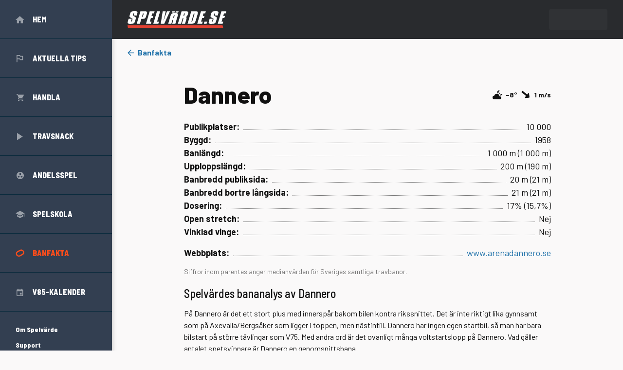

--- FILE ---
content_type: text/html; charset=utf-8
request_url: https://www.spelvarde.se/banfakta/dannero
body_size: 16202
content:
<!DOCTYPE html><html lang="sv"><head><meta charSet="utf-8" data-next-head=""/><meta name="viewport" content="width=device-width, initial-scale=1" data-next-head=""/><meta name="description" content="Spelvärde.se grundades i mars 2014 med ambitionen att erbjuda världens mest genomarbetade och bästa travtips. Våra starka resultat har medfört att vi på rekordtid blivit Sveriges ledande tipstjänst för spel på trav." data-next-head=""/><meta name="twitter:card" content="summary_large_image" data-next-head=""/><meta name="twitter:creator" content="@spelvarde_se" data-next-head=""/><meta property="og:description" content="Spelvärde.se grundades i mars 2014 med ambitionen att erbjuda världens mest genomarbetade och bästa travtips. Våra starka resultat har medfört att vi på rekordtid blivit Sveriges ledande tipstjänst för spel på trav." data-next-head=""/><meta property="og:image" content="https://media.trmedia.se/w_800,h_230,c_lpad,f_auto,fl_lossy,q_auto,b_rgb:292B2E,bo_200px_solid_rgb:292B2E,z_1.5/brands/logos/jkohfes0wfhveng4vgcc" data-next-head=""/><meta property="og:locale" content="sv_SE" data-next-head=""/><meta property="og:site_name" content="Spelvärde" data-next-head=""/><meta name="apple-mobile-web-app-capable" content="yes" data-next-head=""/><meta name="apple-mobile-web-app-status-bar-style" content="default" data-next-head=""/><meta name="msapplication-TileColor" content="#292b2e" data-next-head=""/><link rel="apple-touch-icon" href="/apple-touch-icon.png" sizes="180x180" data-next-head=""/><link rel="icon" href="/favicon-32x32.png" type="image/png" sizes="32x32" data-next-head=""/><link rel="icon" href="/favicon-16x16.png" type="image/png" sizes="16x16" data-next-head=""/><link rel="manifest" href="/site.webmanifest" crossorigin="use-credentials" data-next-head=""/><link rel="mask-icon" href="/safari-pinned-tab.svg" color="#292b2e" data-next-head=""/><title data-next-head="">Dannero · Banfakta · Spelvärde</title><meta name="robots" content="index,follow" data-next-head=""/><meta property="og:title" content="Dannero · Banfakta · Spelvärde" data-next-head=""/><meta property="og:url" content="https://www.spelvarde.se/banfakta/dannero" data-next-head=""/><meta property="og:type" content="website" data-next-head=""/><link rel="canonical" href="https://www.spelvarde.se/banfakta/dannero" data-next-head=""/><meta name="theme-color" content="#FAF9F9" data-next-head=""/><meta name="version" content="260121.1693a39.production"/><meta name="sentry-trace" content="c6bd44b12cef1bb5381553a42d6aa673-8edee81430cf0b4f-0"/><meta name="baggage" content="sentry-environment=vercel-production,sentry-release=260121.1693a39.production,sentry-public_key=24fd13500f6220cef8fd33eef4a6253a,sentry-trace_id=c6bd44b12cef1bb5381553a42d6aa673,sentry-org_id=4508602261569536,sentry-sampled=false,sentry-sample_rand=0.41881459871468674,sentry-sample_rate=0.005"/><link href="https://fonts.googleapis.com/css2?family=Barlow:ital,wght@0,400;0,500;0,700;0,800;1,400&amp;family=Barlow+Semi+Condensed:wght@500;800&amp;display=swap" rel="stylesheet"/><script>
                      // GTM API
                      window.dataLayer = window.dataLayer || [];
                      function gtag(){
                        dataLayer.push(arguments);
                      }
                  </script><script>
                      // SPA originalLocation fix
                      window.dataLayer.push({
                        originalLocation: document.location.protocol + '//' +
                            document.location.hostname +
                            document.location.pathname +
                            document.location.search
                      });

                      gtag('js', new Date());
                  </script><noscript data-n-css=""></noscript><script defer="" noModule="" src="/_next/static/chunks/polyfills-42372ed130431b0a.js?dpl=dpl_6rvThdMLzdqr3eyLmTB2FPXxVjDT"></script><script src="/_next/static/chunks/webpack-932f81691af31df5.js?dpl=dpl_6rvThdMLzdqr3eyLmTB2FPXxVjDT" defer=""></script><script src="/_next/static/chunks/framework-1b74423d3bd72802.js?dpl=dpl_6rvThdMLzdqr3eyLmTB2FPXxVjDT" defer=""></script><script src="/_next/static/chunks/main-584394c5313a2df9.js?dpl=dpl_6rvThdMLzdqr3eyLmTB2FPXxVjDT" defer=""></script><script src="/_next/static/chunks/pages/_app-b1b06dfa479ae44f.js?dpl=dpl_6rvThdMLzdqr3eyLmTB2FPXxVjDT" defer=""></script><script src="/_next/static/chunks/7510-c97c7afab2de051d.js?dpl=dpl_6rvThdMLzdqr3eyLmTB2FPXxVjDT" defer=""></script><script src="/_next/static/chunks/5806-138db59f73bb9a42.js?dpl=dpl_6rvThdMLzdqr3eyLmTB2FPXxVjDT" defer=""></script><script src="/_next/static/chunks/2256-bdb0c0be4b02890c.js?dpl=dpl_6rvThdMLzdqr3eyLmTB2FPXxVjDT" defer=""></script><script src="/_next/static/chunks/pages/banfakta/%5Bslug%5D-f373151ad4eb39e3.js?dpl=dpl_6rvThdMLzdqr3eyLmTB2FPXxVjDT" defer=""></script><script src="/_next/static/EZn_IzcVnG01j7zPpDAbT/_buildManifest.js?dpl=dpl_6rvThdMLzdqr3eyLmTB2FPXxVjDT" defer=""></script><script src="/_next/static/EZn_IzcVnG01j7zPpDAbT/_ssgManifest.js?dpl=dpl_6rvThdMLzdqr3eyLmTB2FPXxVjDT" defer=""></script><style data-styled="" data-styled-version="6.1.19">.dcQDAG{min-width:0;font-feature-settings:'liga','kern';text-rendering:optimizeSpeed;font-size:14px;font-family:'Barlow','-apple-system','BlinkMacSystemFont','Segoe UI','Roboto','Oxygen','Ubuntu','Cantarell','Fira Sans','Droid Sans','Helvetica','Helvetica Neue','Arial','sans-serif','Apple Color Emoji','Segoe UI Emoji','Segoe UI Symbol';font-weight:400;line-height:1.5;color:#111111;user-select:none;-webkit-user-select:none;display:flex;}/*!sc*/
@media screen and (min-width: 768px){.dcQDAG{font-size:16px;}}/*!sc*/
.dcQDAG *,.dcQDAG *::before,.dcQDAG *::after{user-select:none;-webkit-user-select:none;}/*!sc*/
.cgiWDU{min-width:0;}/*!sc*/
@media screen and (min-width: 980px){.cgiWDU{width:230px;}}/*!sc*/
.kVJIxn{min-width:0;transition:left 0.3s;will-change:left;overflow-y:auto;background-color:#333F51;color:#ffffff;width:100%;height:100%;}/*!sc*/
@media screen and (min-width: 768px){.kVJIxn{box-shadow:0px 4px 10px rgba(0, 0, 0, 0.25);overflow-y:initial;}}/*!sc*/
@media screen and (min-width: 980px){.kVJIxn{transition:initial;will-change:initial;}}/*!sc*/
@media screen and (min-width: 768px){.kVJIxn{width:230px;}}/*!sc*/
.lfwJtV{min-width:0;}/*!sc*/
@media screen and (min-width: 768px){.lfwJtV{display:none;}}/*!sc*/
.hRdBbc{min-width:0;outline:none;-webkit-tap-highlight-color:rgba(0, 0, 0, 0);display:inline-flex;align-items:center;user-select:none;line-height:1.1;transition-duration:300ms;transition-timing-function:cubic-bezier(0.5, 0, 0.25, 1);transition-property:background-color,color,opacity;font-weight:700;}/*!sc*/
.gmEvSJ{min-width:0;width:18px;}/*!sc*/
.cNBDim{min-width:0;transition:all 0.3s;border-radius:2px;display:block;width:100%;height:2px;background-color:#C4C4C4;}/*!sc*/
.cNBDim+*{margin-top:4px;}/*!sc*/
.kdibWy{min-width:0;padding-top:10px;padding-bottom:32px;}/*!sc*/
@media screen and (min-width: 768px){.kdibWy{padding-top:0;}}/*!sc*/
.kmLbsn{min-width:0;}/*!sc*/
.hzpieG{min-width:0;outline:none;-webkit-tap-highlight-color:rgba(0, 0, 0, 0);transition:all 200ms ease;position:relative;display:flex;align-items:center;height:50px;color:#ffffff;text-decoration:none;text-transform:uppercase;padding-left:16px;margin-right:48px;}/*!sc*/
.hzpieG:hover,.hzpieG:focus{color:#FF4D1B;}/*!sc*/
@media screen and (min-width: 768px){.hzpieG:hover,.hzpieG:focus{background-color:#0B2B3D;color:inherit;}}/*!sc*/
.hzpieG::after{content:'';position:absolute;margin-left:48px;left:0;right:0;bottom:0;height:1px;width:auto;border-bottom-width:1px;border-bottom-style:solid;border-bottom-color:#0B2B3D;}/*!sc*/
@media screen and (min-width: 768px){.hzpieG::after{margin-left:0;width:100%;}}/*!sc*/
@media screen and (min-width: 768px){.hzpieG{height:80px;padding-left:32px;padding-right:32px;margin-right:0;}}/*!sc*/
.dLyNjj{min-width:0;width:32px;}/*!sc*/
@media screen and (min-width: 768px){.dLyNjj{width:35px;}}/*!sc*/
.fevUXL{min-width:0;width:18px;text-align:center;line-height:0;}/*!sc*/
.lhxqaZ{min-width:0;display:inline-block;vertical-align:middle;overflow:hidden;width:18px;height:auto;}/*!sc*/
.cGkjQe{min-width:0;font-family:'Barlow Semi Condensed','-apple-system','BlinkMacSystemFont','Segoe UI','Roboto','Oxygen','Ubuntu','Cantarell','Fira Sans','Droid Sans','Helvetica','Helvetica Neue','Arial','sans-serif','Apple Color Emoji','Segoe UI Emoji','Segoe UI Symbol';font-size:16px;font-weight:700;}/*!sc*/
.hChTDl{min-width:0;display:inline-block;vertical-align:middle;overflow:hidden;width:14px;height:auto;}/*!sc*/
.kdfZGo{min-width:0;display:inline-block;vertical-align:middle;overflow:hidden;width:15px;height:auto;}/*!sc*/
.gXqpIH{min-width:0;display:inline-block;vertical-align:middle;overflow:hidden;width:12px;height:auto;}/*!sc*/
.csZMFg{min-width:0;display:inline-block;vertical-align:middle;overflow:hidden;width:19px;height:auto;}/*!sc*/
.hBGbHp{min-width:0;outline:none;-webkit-tap-highlight-color:rgba(0, 0, 0, 0);transition:all 200ms ease;position:relative;display:flex;align-items:center;height:50px;color:#FF4D1B;text-decoration:none;text-transform:uppercase;padding-left:16px;margin-right:48px;}/*!sc*/
.hBGbHp:hover,.hBGbHp:focus{color:#FF4D1B;}/*!sc*/
@media screen and (min-width: 768px){.hBGbHp:hover,.hBGbHp:focus{background-color:#0B2B3D;color:inherit;}}/*!sc*/
.hBGbHp::after{content:'';position:absolute;margin-left:48px;left:0;right:0;bottom:0;height:1px;width:auto;border-bottom-width:1px;border-bottom-style:solid;border-bottom-color:#0B2B3D;}/*!sc*/
@media screen and (min-width: 768px){.hBGbHp::after{margin-left:0;width:100%;}}/*!sc*/
@media screen and (min-width: 768px){.hBGbHp{height:80px;padding-left:32px;padding-right:32px;margin-right:0;}}/*!sc*/
.jesrxr{min-width:0;outline:none;-webkit-tap-highlight-color:rgba(0, 0, 0, 0);transition:all 200ms ease;text-decoration:none;margin-left:48px;margin-right:48px;color:#ffffff;}/*!sc*/
.jesrxr:hover,.jesrxr:focus{color:#FF4D1B;}/*!sc*/
@media screen and (min-width: 768px){.jesrxr:hover,.jesrxr:focus{color:#1F699B;}}/*!sc*/
@media screen and (min-width: 768px){.jesrxr{margin-left:32px;margin-right:32px;}}/*!sc*/
.dMXaAw{min-width:0;font-family:'Barlow Semi Condensed','-apple-system','BlinkMacSystemFont','Segoe UI','Roboto','Oxygen','Ubuntu','Cantarell','Fira Sans','Droid Sans','Helvetica','Helvetica Neue','Arial','sans-serif','Apple Color Emoji','Segoe UI Emoji','Segoe UI Symbol';font-size:14px;font-weight:700;}/*!sc*/
.jLAyLO{min-width:0;margin-top:8px;}/*!sc*/
.lmGbPv{min-width:0;outline:none;-webkit-tap-highlight-color:rgba(0, 0, 0, 0);display:inline-flex;align-items:center;user-select:none;line-height:1.1;transition-duration:300ms;transition-timing-function:cubic-bezier(0.5, 0, 0.25, 1);transition-property:background-color,color,opacity;font-weight:700;margin-left:48px;margin-right:48px;color:#ffffff;}/*!sc*/
.lmGbPv:hover,.lmGbPv:focus{color:#FF4D1B;}/*!sc*/
@media screen and (min-width: 768px){.lmGbPv:hover,.lmGbPv:focus{color:#1F699B;}}/*!sc*/
@media screen and (min-width: 768px){.lmGbPv{margin-left:32px;margin-right:32px;}}/*!sc*/
.fuSKET{min-width:0;border:none;background-color:#0B2B3D;height:1px;margin-left:48px;margin-right:48px;}/*!sc*/
@media screen and (min-width: 768px){.fuSKET{margin-left:0;margin-right:0;}}/*!sc*/
.lBDiA{min-width:0;margin-left:48px;margin-right:48px;}/*!sc*/
@media screen and (min-width: 768px){.lBDiA{margin-left:32px;margin-right:32px;}}/*!sc*/
.izqusR{min-width:0;display:inline-block;}/*!sc*/
.cMEXqV{min-width:0;color:#2374AB;text-decoration:none;outline:none;-webkit-tap-highlight-color:rgba(0, 0, 0, 0);transition:all 200ms ease;color:inherit;}/*!sc*/
.cMEXqV:hover,.cMEXqV:focus-visible{color:#1F699B;text-decoration:underline;}/*!sc*/
.leVlTe{min-width:0;display:inline-block;vertical-align:middle;overflow:hidden;width:20px;height:auto;}/*!sc*/
.hkUErb{min-width:0;display:inline-block;margin-left:16px;}/*!sc*/
.dyylhk{min-width:0;flex:1;flex-direction:column;display:flex;}/*!sc*/
.knKUD{min-width:0;background-color:#292B2E;}/*!sc*/
.qzgQv{min-width:0;box-sizing:content-box;max-width:1146px;padding-left:16px;padding-right:16px;height:60px;display:flex;align-items:center;}/*!sc*/
@media screen and (min-width: 768px){.qzgQv{padding-left:24px;padding-right:24px;}}/*!sc*/
@media screen and (min-width: 1080px){.qzgQv{padding-left:32px;padding-right:32px;}}/*!sc*/
@media screen and (min-width: 1344px){.qzgQv{padding-left:80px;padding-right:80px;}}/*!sc*/
@media screen and (min-width: 1630px){.qzgQv{padding-left:115px;padding-right:115px;}}/*!sc*/
@media screen and (min-width: 980px){.qzgQv{height:80px;}}/*!sc*/
.jjAkOa{min-width:0;flex:1;display:block;}/*!sc*/
@media screen and (min-width: 980px){.jjAkOa{flex:initial;display:none;}}/*!sc*/
.ccnukG{min-width:0;transition:margin-left 0.3s;will-change:margin-left;}/*!sc*/
@media screen and (min-width: 768px){.ccnukG{margin-left:0;}}/*!sc*/
@media screen and (min-width: 980px){.ccnukG{margin-left:0;}}/*!sc*/
.igQOXx{min-width:0;transition:all 0.3s;border-radius:2px;display:block;width:100%;height:2px;background-color:#ffffff;}/*!sc*/
.igQOXx+*{margin-top:4px;}/*!sc*/
.hsbyHL{min-width:0;flex:2;justify-content:center;display:flex;}/*!sc*/
@media screen and (min-width: 980px){.hsbyHL{flex:initial;justify-content:initial;}}/*!sc*/
.fWqfHI{min-width:0;color:#2374AB;text-decoration:none;outline:none;-webkit-tap-highlight-color:rgba(0, 0, 0, 0);transition:all 200ms ease;}/*!sc*/
.fWqfHI:hover,.fWqfHI:focus-visible{color:#1F699B;text-decoration:underline;}/*!sc*/
.dXwahc{min-width:0;display:inline-block;vertical-align:middle;overflow:hidden;height:26px;}/*!sc*/
@media screen and (min-width: 980px){.dXwahc{height:34px;}}/*!sc*/
.fJSnwD{min-width:0;flex:1;}/*!sc*/
@media screen and (min-width: 980px){.fJSnwD{flex:initial;margin-left:auto;}}/*!sc*/
.cxFScV{min-width:0;justify-content:flex-end;display:flex;}/*!sc*/
.khYYpd{min-width:0;display:block;}/*!sc*/
@media screen and (min-width: 980px){.khYYpd{display:none;}}/*!sc*/
.eRKpxJ{min-width:0;line-height:0;overflow:hidden;}/*!sc*/
.kDkfgh{min-width:0;display:none;}/*!sc*/
@media screen and (min-width: 980px){.kDkfgh{display:block;}}/*!sc*/
.dAPYjU{min-width:0;flex:1;}/*!sc*/
.bzAZFW{min-width:0;box-sizing:content-box;max-width:1146px;padding-left:16px;padding-right:16px;margin-top:16px;}/*!sc*/
@media screen and (min-width: 768px){.bzAZFW{padding-left:24px;padding-right:24px;}}/*!sc*/
@media screen and (min-width: 1080px){.bzAZFW{padding-left:32px;padding-right:32px;}}/*!sc*/
@media screen and (min-width: 1344px){.bzAZFW{padding-left:80px;padding-right:80px;}}/*!sc*/
@media screen and (min-width: 1630px){.bzAZFW{padding-left:115px;padding-right:115px;}}/*!sc*/
.dvkfUM{min-width:0;color:#2374AB;text-decoration:none;outline:none;-webkit-tap-highlight-color:rgba(0, 0, 0, 0);transition:all 200ms ease;font-weight:700;}/*!sc*/
.dvkfUM:hover,.dvkfUM:focus-visible{color:#1F699B;text-decoration:underline;}/*!sc*/
.jKUVlz{min-width:0;align-items:center;display:flex;}/*!sc*/
.gngTsK{min-width:0;display:inline-block;vertical-align:middle;overflow:hidden;width:13px;margin-right:8px;transition:transform 0.2s ease-in-out;height:auto;}/*!sc*/
.dhabls{min-width:0;box-sizing:content-box;max-width:1146px;padding-left:16px;padding-right:16px;grid-template-columns:1fr;grid-template-rows:auto;grid-template-areas:"main";display:grid;align-items:start;}/*!sc*/
@media screen and (min-width: 768px){.dhabls{padding-left:24px;padding-right:24px;}}/*!sc*/
@media screen and (min-width: 1080px){.dhabls{padding-left:32px;padding-right:32px;}}/*!sc*/
@media screen and (min-width: 1344px){.dhabls{padding-left:80px;padding-right:80px;}}/*!sc*/
@media screen and (min-width: 1630px){.dhabls{padding-left:115px;padding-right:115px;}}/*!sc*/
@media screen and (min-width: 768px){.dhabls{column-gap:32px;grid-template-columns:auto 260px;grid-template-rows:auto 1fr;grid-template-areas:"top top" "main main";}}/*!sc*/
@media screen and (min-width: 980px){.dhabls{column-gap:24px;}}/*!sc*/
@media screen and (min-width: 1080px){.dhabls{column-gap:48px;grid-template-columns:auto 300px;}}/*!sc*/
@media screen and (min-width: 1344px){.dhabls{column-gap:64px;grid-template-columns:auto 330px;}}/*!sc*/
@media screen and (min-width: 1630px){.dhabls{column-gap:128px;grid-template-columns:auto 362px;}}/*!sc*/
.aUmxB{min-width:0;grid-area:main;max-width:754px;width:100%;margin-left:auto;margin-right:auto;margin-top:32px;}/*!sc*/
@media screen and (min-width: 768px){.aUmxB{margin-top:48px;}}/*!sc*/
.ljltIj{min-width:0;justify-content:space-between;display:flex;}/*!sc*/
.jjvVjo{min-width:0;font-size:24px;font-weight:800;text-rendering:optimizeLegibility;line-height:1.1;}/*!sc*/
@media screen and (min-width: 768px){.jjvVjo{font-size:48px;}}/*!sc*/
.iHgbuL{min-width:0;display:flex;align-items:center;}/*!sc*/
.gpVAny{min-width:0;width:20px;height:20px;}/*!sc*/
.fTGHXw{min-width:0;font-size:14px;font-weight:700;}/*!sc*/
.gTQWOv{min-width:0;font-size:14px;}/*!sc*/
@media screen and (min-width: 768px){.gTQWOv{font-size:16px;}}/*!sc*/
@media screen and (min-width: 980px){.gTQWOv{font-size:18px;}}/*!sc*/
.jWUYgD{min-width:0;align-items:baseline;display:flex;}/*!sc*/
.oigVH{min-width:0;font-weight:700;}/*!sc*/
.dvVfka{min-width:0;border-width:0;border-color:#DDDDDD;border-style:solid;flex:1;border-color:#777777;border-bottom-width:1px;border-style:dotted;margin-left:8px;margin-right:8px;height:100%;}/*!sc*/
.eGgGRI{min-width:0;align-items:baseline;margin-top:12px;display:flex;}/*!sc*/
@media screen and (min-width: 768px){.eGgGRI{margin-top:16px;}}/*!sc*/
.qfIpd{min-width:0;font-size:12px;line-height:1.25;display:block;color:#777777;margin-top:12px;}/*!sc*/
@media screen and (min-width: 768px){.qfIpd{font-size:14px;}}/*!sc*/
@media screen and (min-width: 768px){.qfIpd{margin-top:16px;}}/*!sc*/
.fTSHDA{min-width:0;font-size:20px;font-family:'Barlow Semi Condensed','-apple-system','BlinkMacSystemFont','Segoe UI','Roboto','Oxygen','Ubuntu','Cantarell','Fira Sans','Droid Sans','Helvetica','Helvetica Neue','Arial','sans-serif','Apple Color Emoji','Segoe UI Emoji','Segoe UI Symbol';font-weight:400;text-rendering:optimizeLegibility;line-height:1.1;margin-bottom:8px;}/*!sc*/
@media screen and (min-width: 768px){.fTSHDA{font-size:24px;font-weight:500;}}/*!sc*/
@media screen and (min-width: 768px){.fTSHDA{margin-bottom:16px;}}/*!sc*/
.TkrY{min-width:0;font-size:20px;font-family:'Barlow Semi Condensed','-apple-system','BlinkMacSystemFont','Segoe UI','Roboto','Oxygen','Ubuntu','Cantarell','Fira Sans','Droid Sans','Helvetica','Helvetica Neue','Arial','sans-serif','Apple Color Emoji','Segoe UI Emoji','Segoe UI Symbol';font-weight:400;text-rendering:optimizeLegibility;line-height:1.1;}/*!sc*/
@media screen and (min-width: 768px){.TkrY{font-size:24px;font-weight:500;}}/*!sc*/
.TkrY:first-letter{text-transform:uppercase;}/*!sc*/
.eZnkig{min-width:0;position:relative;margin-left:-16px;margin-right:-16px;}/*!sc*/
@media screen and (min-width: 768px){.eZnkig{margin-left:0;margin-right:0;}}/*!sc*/
.gEbAbJ{min-width:0;overflow:auto;}/*!sc*/
.cHAGjI{min-width:0;width:100%;}/*!sc*/
.cHAGjI th:first-child,.cHAGjI tr:not([data-row="expanded"]) td:first-child{padding-left:16px;}/*!sc*/
@media screen and (min-width: 1344px){.cHAGjI th:first-child,.cHAGjI tr:not([data-row="expanded"]) td:first-child{padding-left:24px;}}/*!sc*/
.cHAGjI th:last-child,.cHAGjI tr:not([data-row="expanded"]) td:last-child{padding-right:16px;}/*!sc*/
@media screen and (min-width: 1344px){.cHAGjI th:last-child,.cHAGjI tr:not([data-row="expanded"]) td:last-child{padding-right:24px;}}/*!sc*/
.hJofiJ{min-width:0;}/*!sc*/
.hJofiJ th+th{border-left-width:1px;border-left-style:solid;border-left-color:rgba(255, 255, 255, 0.2);}/*!sc*/
.iJvQRj{min-width:0;padding-left:6px;padding-right:6px;padding-top:8px;padding-bottom:8px;text-align:left;white-space:nowrap;font-size:12px;font-weight:700;background-color:#333F51;color:#ffffff;text-transform:uppercase;}/*!sc*/
@media screen and (min-width: 1080px){.iJvQRj{padding-left:8px;padding-right:8px;}}/*!sc*/
@media screen and (min-width: 1344px){.iJvQRj{padding-left:12px;padding-right:12px;}}/*!sc*/
.gozdZh{min-width:0;border-top-width:1px;border-bottom-width:0;border-left-width:0;border-right-width:0;border-style:solid;border-color:#DDDDDD;-webkit-tap-highlight-color:transparent;}/*!sc*/
.gozdZh td{border-left-width:0;border-right-width:1px;border-top-width:0;border-bottom-width:0;border-style:solid;border-color:#DDDDDD;background-color:#ffffff;transition:background-color 200ms ease;padding-left:6px;padding-right:6px;padding-bottom:4px;padding-top:4px;}/*!sc*/
@media screen and (min-width: 768px){.gozdZh td{padding-bottom:8px;padding-top:8px;}}/*!sc*/
@media screen and (min-width: 1080px){.gozdZh td{padding-left:8px;padding-right:8px;}}/*!sc*/
@media screen and (min-width: 1344px){.gozdZh td{padding-left:12px;padding-right:12px;}}/*!sc*/
.gozdZh td:last-child{border-right-width:0;}/*!sc*/
.gozdZh :last-child{border-bottom-width:1px;}/*!sc*/
.chYjgV{min-width:0;white-space:nowrap;font-weight:700;}/*!sc*/
.fDWfVJ{min-width:0;white-space:nowrap;}/*!sc*/
.ehYkPZ{min-width:0;border-top-width:1px;border-bottom-width:0;border-left-width:0;border-right-width:0;border-style:solid;border-color:#DDDDDD;-webkit-tap-highlight-color:transparent;}/*!sc*/
.ehYkPZ td{border-left-width:0;border-right-width:1px;border-top-width:0;border-bottom-width:0;border-style:solid;border-color:#DDDDDD;background-color:#F2F2F2;transition:background-color 200ms ease;padding-left:6px;padding-right:6px;padding-bottom:4px;padding-top:4px;}/*!sc*/
@media screen and (min-width: 768px){.ehYkPZ td{padding-bottom:8px;padding-top:8px;}}/*!sc*/
@media screen and (min-width: 1080px){.ehYkPZ td{padding-left:8px;padding-right:8px;}}/*!sc*/
@media screen and (min-width: 1344px){.ehYkPZ td{padding-left:12px;padding-right:12px;}}/*!sc*/
.ehYkPZ td:last-child{border-right-width:0;}/*!sc*/
.ehYkPZ :last-child{border-bottom-width:1px;}/*!sc*/
.iKywYe{min-width:0;width:40px;height:100%;opacity:0;}/*!sc*/
.lkJzdl{min-width:0;font-style:italic;}/*!sc*/
.hPNRdr{min-width:0;background-color:#292B2E;color:#ffffff;padding-top:64px;padding-bottom:64px;margin-top:64px;}/*!sc*/
.MzHsI{min-width:0;box-sizing:content-box;max-width:1146px;padding-left:16px;padding-right:16px;display:flex;align-items:center;}/*!sc*/
@media screen and (min-width: 768px){.MzHsI{padding-left:24px;padding-right:24px;}}/*!sc*/
@media screen and (min-width: 1080px){.MzHsI{padding-left:32px;padding-right:32px;}}/*!sc*/
@media screen and (min-width: 1344px){.MzHsI{padding-left:80px;padding-right:80px;}}/*!sc*/
@media screen and (min-width: 1630px){.MzHsI{padding-left:115px;padding-right:115px;}}/*!sc*/
.cotCwq{min-width:0;display:inline-block;vertical-align:middle;overflow:hidden;height:26px;}/*!sc*/
@media screen and (min-width: 768px){.cotCwq{height:34px;}}/*!sc*/
.kotFhu{min-width:0;font-size:14px;max-width:545px;}/*!sc*/
.iUESmk{min-width:0;font-size:14px;font-weight:700;text-rendering:optimizeLegibility;line-height:1.15;}/*!sc*/
.jdiYiy{min-width:0;color:inherit;text-decoration:underline;outline:none;-webkit-tap-highlight-color:rgba(0, 0, 0, 0);transition:all 200ms ease;}/*!sc*/
.jdiYiy:hover,.jdiYiy:focus-visible{color:#1F699B;}/*!sc*/
.gQGirK{min-width:0;}/*!sc*/
.gQGirK li{display:list-item;}/*!sc*/
@media screen and (min-width: 768px){.gQGirK li{display:inline-block;}}/*!sc*/
.gQGirK li:not(:last-child){margin-right:0;margin-bottom:4px;}/*!sc*/
@media screen and (min-width: 768px){.gQGirK li:not(:last-child){margin-right:16px;margin-bottom:0;}}/*!sc*/
.iZSFrJ{min-width:0;color:inherit;text-decoration:underline;outline:none;-webkit-tap-highlight-color:rgba(0, 0, 0, 0);transition:all 200ms ease;font-weight:700;font-size:14px;}/*!sc*/
.iZSFrJ:hover,.iZSFrJ:focus-visible{color:#1F699B;}/*!sc*/
.ihqloI{min-width:0;margin-left:16px;margin-right:16px;}/*!sc*/
@media screen and (min-width: 768px){.ihqloI{margin-left:32px;margin-right:32px;}}/*!sc*/
data-styled.g1[id="z__sc-gg71u6-0"]{content:"dcQDAG,cgiWDU,kVJIxn,lfwJtV,hRdBbc,gmEvSJ,cNBDim,kdibWy,kmLbsn,hzpieG,dLyNjj,fevUXL,lhxqaZ,cGkjQe,hChTDl,kdfZGo,gXqpIH,csZMFg,hBGbHp,jesrxr,dMXaAw,jLAyLO,lmGbPv,fuSKET,lBDiA,izqusR,cMEXqV,leVlTe,hkUErb,dyylhk,knKUD,qzgQv,jjAkOa,ccnukG,igQOXx,hsbyHL,fWqfHI,dXwahc,fJSnwD,cxFScV,khYYpd,eRKpxJ,kDkfgh,dAPYjU,bzAZFW,dvkfUM,jKUVlz,gngTsK,dhabls,aUmxB,ljltIj,jjvVjo,iHgbuL,gpVAny,fTGHXw,gTQWOv,jWUYgD,oigVH,dvVfka,eGgGRI,qfIpd,fTSHDA,TkrY,eZnkig,gEbAbJ,cHAGjI,hJofiJ,iJvQRj,gozdZh,chYjgV,fDWfVJ,ehYkPZ,iKywYe,lkJzdl,hPNRdr,MzHsI,cotCwq,kotFhu,iUESmk,jdiYiy,gQGirK,iZSFrJ,ihqloI,"}/*!sc*/
.jQyKZN{position:fixed;z-index:10;top:0;left:-100%;}/*!sc*/
@media screen and (min-width: 768px){.jQyKZN{left:-230px;}}/*!sc*/
@media screen and (min-width: 980px){.jQyKZN{position:static;left:0;}}/*!sc*/
data-styled.g2[id="z__sc-1mm9yed-0"]{content:"jQyKZN,"}/*!sc*/
.iBmPcP{right:36px;top:25px;z-index:1;position:absolute;}/*!sc*/
.eqgUJ{top:50%;position:absolute;}/*!sc*/
.EWzRo{top:0;right:0;position:absolute;}/*!sc*/
data-styled.g3[id="z__sc-1mm9yed-1"]{content:"iBmPcP,eqgUJ,EWzRo,"}/*!sc*/
.eHpNXQ{bottom:24px;right:0;z-index:50;position:fixed;}/*!sc*/
data-styled.g4[id="z__sc-1mm9yed-2"]{content:"eHpNXQ,"}/*!sc*/
.iYcKKJ{position:relative;}/*!sc*/
data-styled.g5[id="z__sc-1mm9yed-3"]{content:"iYcKKJ,"}/*!sc*/
.fvSaW{top:0;z-index:6;position:sticky;}/*!sc*/
data-styled.g6[id="z__sc-1mm9yed-4"]{content:"fvSaW,"}/*!sc*/
.eCuqic >*+:not([data-no-between='true']){margin-top:1em;}/*!sc*/
@media screen and (min-width: 768px){.eCuqic >*+:not([data-no-between='true']){margin-top:1.5em;}}/*!sc*/
.epsoBr >*+:not([data-no-between='true']){margin-top:1.5em;}/*!sc*/
.kyRfRG >*+:not([data-no-between='true']){margin-top:0.5em;}/*!sc*/
data-styled.g7[id="z__sc-1uytc2o-0"]{content:"eCuqic,epsoBr,kyRfRG,"}/*!sc*/
.cqQnkd >*+:not([data-no-between='true']){margin-top:16px;}/*!sc*/
@media screen and (min-width: 768px){.cqQnkd >*+:not([data-no-between='true']){margin-top:24px;}}/*!sc*/
.cDgBMe >*+:not([data-no-between='true']){margin-left:8px;}/*!sc*/
.hXOKbp >*+:not([data-no-between='true']){margin-top:16px;}/*!sc*/
data-styled.g8[id="z__sc-rs9dxc-0"]{content:"cqQnkd,cDgBMe,hXOKbp,"}/*!sc*/
html{-webkit-text-size-adjust:100%;}/*!sc*/
main,details{display:block;}/*!sc*/
button,input,optgroup,select,textarea{font-family:inherit;font-size:100%;line-height:inherit;color:inherit;}/*!sc*/
button,input{overflow:visible;}/*!sc*/
button,select{text-transform:none;}/*!sc*/
button,[type="button"],[type="reset"],[type="submit"]{-webkit-appearance:button;}/*!sc*/
button{background:none;border:0;padding:0;cursor:pointer;}/*!sc*/
button::-moz-focus-inner,[type="button"]::-moz-focus-inner,[type="reset"]::-moz-focus-inner,[type="submit"]::-moz-focus-inner{border-style:none;padding:0;}/*!sc*/
button:-moz-focusring,[type="button"]:-moz-focusring,[type="reset"]:-moz-focusring,[type="submit"]:-moz-focusring{outline:1px dotted ButtonText;}/*!sc*/
textarea{overflow:auto;}/*!sc*/
[type="number"]::-webkit-inner-spin-button,[type="number"]::-webkit-outer-spin-button{height:auto;}/*!sc*/
[type="search"]{-webkit-appearance:textfield;outline-offset:-2px;}/*!sc*/
::-webkit-file-upload-button{-webkit-appearance:button;font:inherit;}/*!sc*/
*,*::before,*::after{box-sizing:border-box;}/*!sc*/
ul,ol{padding:0;}/*!sc*/
body,h1,h2,h3,h4,h5,h6,hr,p,ul,ol,li,figure,figcaption,blockquote,dl,dd,button,input,optgroup,select,textarea{margin:0;}/*!sc*/
fieldset{border:none;margin:0;padding:0;}/*!sc*/
html{-webkit-font-smoothing:antialiased;-moz-osx-font-smoothing:grayscale;}/*!sc*/
body{width:100%;scroll-behavior:smooth;}/*!sc*/
img{max-width:100%;display:block;}/*!sc*/
ul,ol{list-style:none;}/*!sc*/
@media (prefers-reduced-motion: reduce){*{animation-duration:0.01ms!important;animation-iteration-count:1!important;transition-duration:0.01ms!important;scroll-behavior:auto!important;}}/*!sc*/
@media print{body{background-color:#fff;}}/*!sc*/
data-styled.g9[id="sc-global-iVyqpL1"]{content:"sc-global-iVyqpL1,"}/*!sc*/
.devAbe{display:inline-block;vertical-align:middle;overflow:hidden;}/*!sc*/
data-styled.g10[id="StyledIconBase-sc-ea9ulj-0"]{content:"devAbe,"}/*!sc*/
.kUrukH{transform:rotate(309deg);}/*!sc*/
data-styled.g14[id="z__sc-9rwrj6-0"]{content:"kUrukH,"}/*!sc*/
html{height:-webkit-fill-available;height:stretch;}/*!sc*/
body,#__next{height:100vh;height:-webkit-fill-available;height:stretch;}/*!sc*/
body{background-color:#FAF9F9;}/*!sc*/
data-styled.g18[id="sc-global-hPOTZu1"]{content:"sc-global-hPOTZu1,"}/*!sc*/
.ffgLwr{border-collapse:collapse;}/*!sc*/
data-styled.g34[id="sc-77838100-0"]{content:"ffgLwr,"}/*!sc*/
.dNvlOz{-webkit-overflow-scrolling:touch;}/*!sc*/
data-styled.g35[id="sc-77838100-1"]{content:"dNvlOz,"}/*!sc*/
.cZcWyi{background:linear-gradient( 270deg,#ffffffFF 0%,#ffffff00 100% );transition:opacity 0.2s ease-in-out;pointer-events:none;}/*!sc*/
data-styled.g36[id="sc-77838100-2"]{content:"cZcWyi,"}/*!sc*/
.jsjoYA{animation:ease 0.3s iPaJho forwards;}/*!sc*/
.jhmugD{animation:ease 0.3s eXOJVl forwards;}/*!sc*/
.jbYoMZ{animation:ease 0.3s hixZRm forwards;}/*!sc*/
data-styled.g41[id="sc-85a8965b-0"]{content:"jsjoYA,jhmugD,jbYoMZ,"}/*!sc*/
.epOkGh{transform:translateY(-50%);}/*!sc*/
data-styled.g42[id="sc-85a8965b-1"]{content:"epOkGh,"}/*!sc*/
.jfOUjw{position:relative;}/*!sc*/
data-styled.g45[id="sc-507a69f6-0"]{content:"jfOUjw,"}/*!sc*/
.gsGYqN{min-height:100vh;min-height:-webkit-fill-available;}/*!sc*/
data-styled.g46[id="sc-507a69f6-1"]{content:"gsGYqN,"}/*!sc*/
.gqqGZg{min-height:100vh;min-height:-webkit-fill-available;}/*!sc*/
data-styled.g47[id="sc-eac0abd8-0"]{content:"gqqGZg,"}/*!sc*/
@keyframes iPaJho{0%{top:6px;transform:rotate(45deg);}50%{top:6px;transform:rotate(0deg);}100%{top:0;transform:rotate(0deg);}}/*!sc*/
data-styled.g48[id="sc-keyframes-iPaJho"]{content:"iPaJho,"}/*!sc*/
@keyframes eXOJVl{0%{transform:scale(0);}50%{transform:scale(0);}100%{transform:scale(1);}}/*!sc*/
data-styled.g49[id="sc-keyframes-eXOJVl"]{content:"eXOJVl,"}/*!sc*/
@keyframes hixZRm{0%{bottom:6px;transform:rotate(135deg);}50%{bottom:6px;transform:rotate(0);}100%{bottom:0;transform:rotate(0);}}/*!sc*/
data-styled.g50[id="sc-keyframes-hixZRm"]{content:"hixZRm,"}/*!sc*/
</style></head><body><noscript><iframe title="Google Tag Manager (noscript)" src="/metrics/ns.html?id=GTM-W5XK4G" height="0" width="0" style="display:none;visibility:hidden"></iframe></noscript><div id="__next"><div class="z__sc-gg71u6-0 sc-eac0abd8-0 dcQDAG gqqGZg"><div class="z__sc-gg71u6-0 z__sc-1mm9yed-3 sc-507a69f6-1 cgiWDU iYcKKJ gsGYqN"><div class="z__sc-gg71u6-0 z__sc-1mm9yed-0 kVJIxn jQyKZN"><div class="z__sc-gg71u6-0 z__sc-1mm9yed-1 lfwJtV iBmPcP"><button type="button" aria-label="Meny" class="z__sc-gg71u6-0 hRdBbc"><span class="z__sc-gg71u6-0 z__sc-1mm9yed-1 sc-85a8965b-1 gmEvSJ eqgUJ epOkGh"><span class="z__sc-gg71u6-0 z__sc-1mm9yed-3 sc-85a8965b-0 cNBDim iYcKKJ jsjoYA"></span><span class="z__sc-gg71u6-0 z__sc-1mm9yed-3 sc-85a8965b-0 cNBDim iYcKKJ jhmugD"></span><span class="z__sc-gg71u6-0 z__sc-1mm9yed-3 sc-85a8965b-0 cNBDim iYcKKJ jbYoMZ"></span></span></button></div><div class="z__sc-gg71u6-0 z__sc-rs9dxc-0 kdibWy cqQnkd"><ul class="z__sc-gg71u6-0 kmLbsn"><li class="z__sc-gg71u6-0 kmLbsn sc-507a69f6-0 jfOUjw"><a class="z__sc-gg71u6-0 hzpieG" href="/"><div class="z__sc-gg71u6-0 dLyNjj"><div class="z__sc-gg71u6-0 fevUXL"><svg xmlns="http://www.w3.org/2000/svg" fill="none" viewBox="0 0 18 15" fill-opacity="0.5" stroke-opacity="0.5" aria-hidden="true" focusable="false" class="z__sc-gg71u6-0 lhxqaZ"><path fill="currentColor" d="M7.059 15V9.706h3.53V15H15V7.941h2.647L8.824 0 0 7.941h2.647V15z"></path></svg></div></div><div class="z__sc-gg71u6-0 cGkjQe">Hem</div></a></li><li class="z__sc-gg71u6-0 kmLbsn sc-507a69f6-0 jfOUjw"><a class="z__sc-gg71u6-0 hzpieG" href="/tips"><div class="z__sc-gg71u6-0 dLyNjj"><div class="z__sc-gg71u6-0 fevUXL"><svg xmlns="http://www.w3.org/2000/svg" fill="none" viewBox="0 0 14 15" fill-opacity="0.5" stroke-opacity="0.5" aria-hidden="true" focusable="false" class="z__sc-gg71u6-0 hChTDl"><path fill="currentColor" d="M7.941 1.765 7.06 0H0v15h1.765V8.824h4.411l.883 1.764h6.176V1.765zm3.53 7.059H7.94L7.06 7.059H1.765V1.765h4.411l.883 1.764h4.412z"></path></svg></div></div><div class="z__sc-gg71u6-0 cGkjQe">Aktuella tips</div></a></li><li class="z__sc-gg71u6-0 kmLbsn sc-507a69f6-0 jfOUjw"><a class="z__sc-gg71u6-0 hzpieG" href="/handla"><div class="z__sc-gg71u6-0 dLyNjj"><div class="z__sc-gg71u6-0 fevUXL"><svg xmlns="http://www.w3.org/2000/svg" fill="none" viewBox="0 0 15 15" fill-opacity="0.5" stroke-opacity="0.5" aria-hidden="true" focusable="false" class="z__sc-gg71u6-0 kdfZGo"><path fill="currentColor" d="M4.5 12c-.825 0-1.493.675-1.493 1.5S3.676 15 4.5 15 6 14.325 6 13.5 5.325 12 4.5 12M0 0v1.5h1.5l2.7 5.693L3.187 9.03A1.45 1.45 0 0 0 3 9.75c0 .825.675 1.5 1.5 1.5h9v-1.5H4.815a.186.186 0 0 1-.187-.187l.022-.09.675-1.223h5.587c.563 0 1.058-.308 1.313-.772L14.91 2.61a.752.752 0 0 0-.66-1.11H3.158L2.453 0zm12 12c-.825 0-1.492.675-1.492 1.5S11.175 15 12 15s1.5-.675 1.5-1.5S12.825 12 12 12"></path></svg></div></div><div class="z__sc-gg71u6-0 cGkjQe">Handla</div></a></li><li class="z__sc-gg71u6-0 kmLbsn sc-507a69f6-0 jfOUjw"><a class="z__sc-gg71u6-0 hzpieG" href="/travsnack"><div class="z__sc-gg71u6-0 dLyNjj"><div class="z__sc-gg71u6-0 fevUXL"><svg xmlns="http://www.w3.org/2000/svg" fill="none" viewBox="0 0 12 15" fill-opacity="0.5" stroke-opacity="0.5" aria-hidden="true" focusable="false" class="z__sc-gg71u6-0 gXqpIH"><path fill="currentColor" d="M0 0v15l11.786-7.5z"></path></svg></div></div><div class="z__sc-gg71u6-0 cGkjQe">Travsnack</div></a></li><li class="z__sc-gg71u6-0 kmLbsn sc-507a69f6-0 jfOUjw"><a class="z__sc-gg71u6-0 hzpieG" href="/andelsspel"><div class="z__sc-gg71u6-0 dLyNjj"><div class="z__sc-gg71u6-0 fevUXL"><svg xmlns="http://www.w3.org/2000/svg" fill="none" viewBox="0 0 15 15" fill-opacity="0.5" stroke-opacity="0.5" aria-hidden="true" focusable="false" class="z__sc-gg71u6-0 kdfZGo"><path fill="currentColor" d="M7.5 0C3.36 0 0 3.36 0 7.5S3.36 15 7.5 15 15 11.64 15 7.5 11.64 0 7.5 0m-3 11.625a1.876 1.876 0 1 1 .001-3.751 1.876 1.876 0 0 1-.001 3.751M5.625 4.5a1.876 1.876 0 1 1 3.751.001A1.876 1.876 0 0 1 5.625 4.5m4.875 7.125a1.876 1.876 0 1 1 .001-3.751 1.876 1.876 0 0 1-.001 3.751"></path></svg></div></div><div class="z__sc-gg71u6-0 cGkjQe">Andelsspel</div></a></li><li class="z__sc-gg71u6-0 kmLbsn sc-507a69f6-0 jfOUjw"><a class="z__sc-gg71u6-0 hzpieG" href="/spelskola"><div class="z__sc-gg71u6-0 dLyNjj"><div class="z__sc-gg71u6-0 fevUXL"><svg xmlns="http://www.w3.org/2000/svg" fill="none" viewBox="0 0 19 15" fill-opacity="0.5" stroke-opacity="0.5" aria-hidden="true" focusable="false" class="z__sc-gg71u6-0 csZMFg"><path fill="currentColor" d="M3.333 8.483v3.334L9.167 15 15 11.817V8.483l-5.833 3.184zM9.167 0 0 5l9.167 5 7.5-4.092v5.759h1.666V5z"></path></svg></div></div><div class="z__sc-gg71u6-0 cGkjQe">Spelskola</div></a></li><li class="z__sc-gg71u6-0 kmLbsn sc-507a69f6-0 jfOUjw"><a class="z__sc-gg71u6-0 hBGbHp" href="/banfakta"><div class="z__sc-gg71u6-0 dLyNjj"><div class="z__sc-gg71u6-0 fevUXL"><svg xmlns="http://www.w3.org/2000/svg" fill="none" viewBox="0 0 18 16" fill-opacity="1" stroke-opacity="1" aria-hidden="true" focusable="false" class="z__sc-gg71u6-0 csZMFg"><rect width="14.761" height="9.551" y="7.38" stroke="currentColor" stroke-width="2.5" rx="4.776" transform="rotate(-30 0 7.38)"></rect></svg></div></div><div class="z__sc-gg71u6-0 cGkjQe">Banfakta</div></a></li><li class="z__sc-gg71u6-0 kmLbsn sc-507a69f6-0 jfOUjw"><a class="z__sc-gg71u6-0 hzpieG" href="/kalender"><div class="z__sc-gg71u6-0 dLyNjj"><div class="z__sc-gg71u6-0 fevUXL"><svg xmlns="http://www.w3.org/2000/svg" fill="none" viewBox="0 0 14 15" fill-opacity="0.5" stroke-opacity="0.5" aria-hidden="true" focusable="false" class="z__sc-gg71u6-0 hChTDl"><path fill="currentColor" d="M10.5 8.25H6.75V12h3.75zM9.75 0v1.5h-6V0h-1.5v1.5H1.5C.668 1.5.007 2.175.007 3L0 13.5A1.5 1.5 0 0 0 1.5 15H12c.825 0 1.5-.675 1.5-1.5V3c0-.825-.675-1.5-1.5-1.5h-.75V0zM12 13.5H1.5V5.25H12z"></path></svg></div></div><div class="z__sc-gg71u6-0 cGkjQe">V85-kalender</div></a></li></ul><ul class="z__sc-gg71u6-0 kmLbsn"><li class="z__sc-gg71u6-0 kmLbsn"><a class="z__sc-gg71u6-0 jesrxr" href="/om-spelvarde"><span class="z__sc-gg71u6-0 dMXaAw">Om Spelvärde</span></a></li><li class="z__sc-gg71u6-0 jLAyLO"><a class="z__sc-gg71u6-0 jesrxr" href="/vad-kan-vi-hjalpa-dig-med"><span class="z__sc-gg71u6-0 dMXaAw">Support</span></a></li><li class="z__sc-gg71u6-0 jLAyLO"><a href="https://www.trmedia.se/integritetspolicy" target="_blank" rel="noopener" class="z__sc-gg71u6-0 jesrxr"><span class="z__sc-gg71u6-0 dMXaAw">Integritetspolicy</span></a></li><li class="z__sc-gg71u6-0 jLAyLO"><a href="https://www.trmedia.se/cookiepolicy" target="_blank" rel="noopener" class="z__sc-gg71u6-0 jesrxr"><span class="z__sc-gg71u6-0 dMXaAw">Cookiepolicy</span></a></li><li class="z__sc-gg71u6-0 jLAyLO"><a href="https://www.trmedia.se/tillganglighet" target="_blank" rel="noopener" class="z__sc-gg71u6-0 jesrxr"><span class="z__sc-gg71u6-0 dMXaAw">Tillgänglighet</span></a></li><li class="z__sc-gg71u6-0 jLAyLO"><button type="button" class="z__sc-gg71u6-0 lmGbPv"><span class="z__sc-gg71u6-0 dMXaAw">Cookie-inställningar</span></button></li></ul><hr class="z__sc-gg71u6-0 fuSKET"/><ul class="z__sc-gg71u6-0 lBDiA"><li class="z__sc-gg71u6-0 izqusR"><a href="https://www.facebook.com/spelvarde.se" target="_blank" rel="noopener noreferrer" aria-label="Spelvärde på Facebook" class="z__sc-gg71u6-0 cMEXqV"><svg xmlns="http://www.w3.org/2000/svg" fill="none" viewBox="0 0 20 20" aria-hidden="true" focusable="false" class="z__sc-gg71u6-0 leVlTe"><path fill="currentColor" d="M20 10c0-5.523-4.477-10-10-10S0 4.477 0 10c0 4.991 3.657 9.128 8.438 9.878v-6.987h-2.54V10h2.54V7.797c0-2.506 1.492-3.89 3.777-3.89 1.093 0 2.238.195 2.238.195v2.46h-1.26c-1.243 0-1.63.771-1.63 1.563V10h2.773l-.443 2.89h-2.33v6.988C16.343 19.129 20 14.991 20 10"></path></svg></a></li><li class="z__sc-gg71u6-0 hkUErb"><a href="https://twitter.com/spelvarde_se" target="_blank" rel="noopener noreferrer" aria-label="Spelvärde på Twitter" class="z__sc-gg71u6-0 cMEXqV"><svg xmlns="http://www.w3.org/2000/svg" fill="none" viewBox="0 0 20 18" aria-hidden="true" focusable="false" class="z__sc-gg71u6-0 leVlTe"><path fill="currentColor" d="M6.292 17.125c7.545 0 11.673-6.253 11.673-11.673q0-.266-.012-.532A8.3 8.3 0 0 0 20 2.796a8.1 8.1 0 0 1-2.355.645 4.13 4.13 0 0 0 1.804-2.27 8.3 8.3 0 0 1-2.605.996A4.108 4.108 0 0 0 9.85 5.91a11.65 11.65 0 0 1-8.456-4.284A4.11 4.11 0 0 0 2.664 7.1a4.1 4.1 0 0 1-1.86-.512v.051a4.1 4.1 0 0 0 3.293 4.023 4.1 4.1 0 0 1-1.851.07 4.11 4.11 0 0 0 3.831 2.852A8.23 8.23 0 0 1 0 15.282a11.64 11.64 0 0 0 6.292 1.843"></path></svg></a></li><li class="z__sc-gg71u6-0 hkUErb"><a href="https://www.instagram.com/spelvarde.se" target="_blank" rel="noopener noreferrer" aria-label="Spelvärde på Instagram" class="z__sc-gg71u6-0 cMEXqV"><svg xmlns="http://www.w3.org/2000/svg" fill="none" viewBox="0 0 20 20" aria-hidden="true" focusable="false" class="z__sc-gg71u6-0 leVlTe"><path fill="currentColor" d="M10 1.8c2.672 0 2.988.012 4.04.06.976.042 1.503.206 1.855.343.464.18.8.399 1.148.746.352.352.566.684.746 1.149.137.351.3.882.344 1.855.047 1.055.058 1.371.058 4.04 0 2.671-.011 2.987-.058 4.038-.043.977-.207 1.504-.344 1.856-.18.465-.398.8-.746 1.148a3.1 3.1 0 0 1-1.148.746c-.352.137-.883.301-1.856.344-1.055.047-1.371.059-4.039.059-2.672 0-2.988-.012-4.04-.059-.976-.043-1.503-.207-1.855-.344-.464-.18-.8-.398-1.148-.746a3.1 3.1 0 0 1-.746-1.148c-.137-.352-.3-.883-.344-1.856-.047-1.054-.058-1.37-.058-4.039 0-2.672.011-2.988.058-4.039.043-.976.207-1.504.344-1.855.18-.465.398-.801.746-1.149a3.1 3.1 0 0 1 1.148-.746c.352-.137.883-.3 1.856-.344 1.05-.046 1.367-.058 4.039-.058M10 0C7.285 0 6.945.012 5.879.059 4.816.105 4.086.277 3.453.523A4.9 4.9 0 0 0 1.68 1.68 4.9 4.9 0 0 0 .523 3.45C.277 4.085.105 4.811.06 5.874.012 6.945 0 7.285 0 10s.012 3.055.059 4.121c.046 1.063.218 1.793.464 2.426.258.66.598 1.219 1.157 1.773a4.9 4.9 0 0 0 1.77 1.153c.636.246 1.362.418 2.425.465 1.066.046 1.406.058 4.121.058s3.055-.012 4.121-.058c1.063-.047 1.793-.22 2.426-.465a4.9 4.9 0 0 0 1.77-1.153 4.9 4.9 0 0 0 1.152-1.77c.246-.636.418-1.363.465-2.425.047-1.066.058-1.406.058-4.121s-.011-3.055-.058-4.121c-.047-1.063-.22-1.793-.465-2.426A4.7 4.7 0 0 0 18.32 1.68 4.9 4.9 0 0 0 16.55.527C15.915.281 15.188.11 14.126.063 13.055.012 12.715 0 10 0"></path><path fill="currentColor" d="M10 4.863A5.14 5.14 0 0 0 4.863 10a5.138 5.138 0 0 0 10.273 0c0-2.836-2.3-5.137-5.136-5.137m0 8.469a3.333 3.333 0 1 1 .001-6.665A3.333 3.333 0 0 1 10 13.332M16.54 4.66a1.2 1.2 0 1 1-2.4 0 1.2 1.2 0 0 1 2.4 0"></path></svg></a></li><li class="z__sc-gg71u6-0 hkUErb"><a href="https://www.youtube.com/channel/UCali_2MMFHlCsSJ0PkQFEtQ" target="_blank" rel="noopener noreferrer" aria-label="Spelvärde på Youtube" class="z__sc-gg71u6-0 cMEXqV"><svg xmlns="http://www.w3.org/2000/svg" fill="none" viewBox="0 0 20 16" aria-hidden="true" focusable="false" class="z__sc-gg71u6-0 leVlTe"><path fill="currentColor" d="M19.8 4s-.195-1.379-.796-1.984c-.762-.797-1.613-.801-2.004-.848-2.797-.203-6.996-.203-6.996-.203h-.008s-4.2 0-6.996.203c-.39.047-1.242.05-2.004.848C.395 2.62.203 4 .203 4S0 5.621 0 7.238v1.516c0 1.617.2 3.238.2 3.238s.195 1.38.792 1.985c.762.796 1.762.77 2.207.855 1.602.152 6.801.2 6.801.2s4.203-.009 7-.208c.39-.047 1.242-.05 2.004-.847.601-.606.797-1.985.797-1.985S20 10.375 20 8.754V7.238C20 5.621 19.8 4 19.8 4M7.935 10.594V4.973l5.402 2.82z"></path></svg></a></li></ul></div></div></div><div class="z__sc-gg71u6-0 dyylhk"><header class="z__sc-gg71u6-0 z__sc-1mm9yed-4 knKUD fvSaW"><div class="z__sc-gg71u6-0 qzgQv"><div class="z__sc-gg71u6-0 jjAkOa"><div class="z__sc-gg71u6-0 z__sc-1mm9yed-3 ccnukG iYcKKJ"><button type="button" aria-label="Meny" class="z__sc-gg71u6-0 hRdBbc"><span class="z__sc-gg71u6-0 z__sc-1mm9yed-1 sc-85a8965b-1 gmEvSJ eqgUJ epOkGh"><span class="z__sc-gg71u6-0 z__sc-1mm9yed-3 sc-85a8965b-0 igQOXx iYcKKJ jsjoYA"></span><span class="z__sc-gg71u6-0 z__sc-1mm9yed-3 sc-85a8965b-0 igQOXx iYcKKJ jhmugD"></span><span class="z__sc-gg71u6-0 z__sc-1mm9yed-3 sc-85a8965b-0 igQOXx iYcKKJ jbYoMZ"></span></span></button></div></div><div class="z__sc-gg71u6-0 hsbyHL"><a class="z__sc-gg71u6-0 fWqfHI" href="/"><svg xmlns="http://www.w3.org/2000/svg" viewBox="0 0 295.983 49.679" aria-label="Spelvärde logotyp" aria-hidden="false" focusable="false" class="z__sc-gg71u6-0 dXwahc"><path fill="#fff" d="M27.66 12.665h-9.471a38.6 38.6 0 0 0 1.384-5.36q0-1.155-.8-1.156-.948 0-1.967 2.522a10.1 10.1 0 0 0-.874 3.258q0 1.315 2.258 2.5t4.444 2.338a4.34 4.34 0 0 1 2.331 3.627 16.3 16.3 0 0 1-.728 3.835l-1.967 6.726q-1.311 4.467-4.08 5.833-2.332 1.1-8.888 1.1a31 31 0 0 1-6.047-.368Q.339 36.784.34 34.157a13.6 13.6 0 0 1 .729-3.784L3.327 22.7h9.4l-1.894 6.307a6 6 0 0 0-.218 1.471q0 1.05.728 1.05 1.166 0 2.185-2.942.51-1.893 1.093-3.783a7.8 7.8 0 0 0 .364-1.683q0-.787-1.238-1.418-3.5-1.839-4.08-2.154a10.4 10.4 0 0 1-3.278-2.628 4.16 4.16 0 0 1-.437-1.945 35 35 0 0 1 1.675-7.2q1.53-4.99 3.825-6.383T20.666 0a35.6 35.6 0 0 1 6.192.316q2.986.686 2.988 3.31 0 1.419-2.186 9.039m13.695 10.509-4.3 14.608h-9.469L38.66.211h13.769q6.192 0 6.192 3.626a19.5 19.5 0 0 1-.947 4.625l-2.185 7.356q-1.53 5.1-4.371 6.358-1.966.788-9.763.998m4.881-16.763-3.059 10.405a2.97 2.97 0 0 0 3.2-2.155l1.676-5.726a5 5 0 0 0 .218-1.21q.005-1.312-2.035-1.314m33.002 0h-5.173l-2.194 7.744h5.172l-1.894 6.253h-5.1l-3.341 11.016h5.1l-1.822 6.358H55.342L66.416.211H81.06zm9.325 24.907h5.61l-1.894 6.464H77.2L88.272.211h9.471zm21.419 6.464h-10.49l5.9-37.571h8.961q-1.023 4.784-3.133 14.346-.146.84-3.351 13.609l.363.053 4.668-13.611q.364-1.05 5.392-14.4h8.961zm33.293 0h-9.4l3.41-11.865h-2.623l-3.41 11.865h-9.4L129 13.4q1.457-4.833 3.5-6.253 2.331-1.522 8.888-1.524a39 39 0 0 1 6.557.316q3.206.736 3.206 3.573a15 15 0 0 1-.656 3.836zm-3.125-25.747q-1.311 0-1.894 1.786c-1.019 3.5.343-1.215-1.7 5.79h2.623l1.7-5.684a3.3 3.3 0 0 0 .219-1q.002-.893-.948-.892m34.305 5.096a3.59 3.59 0 0 1 2.55 3.468 12.7 12.7 0 0 1-.583 3.259l-4.152 13.924h-9.47l4.3-14.4a7.6 7.6 0 0 0 .364-1.893.7.7 0 0 0-.583-.735h-1.6l-4.954 17.025h-9.47L161.924.211H173.8a21.8 21.8 0 0 1 5.464.474q2.624.787 2.623 3.1a24.8 24.8 0 0 1-1.239 5.571 20.7 20.7 0 0 1-1.748 4.518 7.82 7.82 0 0 1-4.445 3.257M169.72 6.465h-.22l-2.113 7.251a3.4 3.4 0 0 0 2.549-.683 8.5 8.5 0 0 0 .73-1.944q1.092-3.47 1.093-3.731 0-.893-2.039-.893m10.199 31.317L190.991.211h8.889q2.913 0 5.464.053a7.7 7.7 0 0 1 4.225 1 3.74 3.74 0 0 1 1.166 3.152 21.5 21.5 0 0 1-1.092 5.517l-5.392 18.392q-1.46 4.729-3.351 6.62-2.769 2.788-8.451 2.786zm18.795-31.265h-.146l-7.357 24.96a3.28 3.28 0 0 0 2.476-.631 5 5 0 0 0 .8-1.838l5.9-19.916a7.5 7.5 0 0 0 .291-1.472q.004-1.102-1.964-1.103m34.095-.106h-5.172l-2.2 7.744h5.173l-1.893 6.253h-5.1l-3.342 11.016h5.1l-1.821 6.358h-14.641L219.986.211h14.643zm3.964 31.371h-8.231l1.894-6.464h8.305zM140.7 4.072h-8.23L133.821.24h8.3zm11.008 0h-8.233L144.826.24h8.305zm118.632 8.593h-9.471a38.5 38.5 0 0 0 1.385-5.36q0-1.155-.8-1.156-.948 0-1.967 2.522a10.1 10.1 0 0 0-.874 3.258q0 1.315 2.258 2.5t4.444 2.338a4.34 4.34 0 0 1 2.332 3.627 16.4 16.4 0 0 1-.728 3.835l-1.969 6.726q-1.311 4.467-4.079 5.833-2.331 1.1-8.888 1.1a31 31 0 0 1-6.045-.368q-2.917-.736-2.915-3.363a13.7 13.7 0 0 1 .728-3.784l2.258-7.672h9.4l-1.894 6.307a6 6 0 0 0-.219 1.471q0 1.05.728 1.05 1.164 0 2.187-2.942.507-1.893 1.092-3.783a7.8 7.8 0 0 0 .364-1.683q0-.787-1.238-1.418-3.5-1.839-4.08-2.154a10.4 10.4 0 0 1-3.279-2.628 4.16 4.16 0 0 1-.437-1.945 35 35 0 0 1 1.676-7.2q1.53-4.99 3.825-6.383T263.347 0a35.6 35.6 0 0 1 6.192.316q2.985.686 2.986 3.31 0 1.419-2.185 9.039m23.822-6.254h-5.172l-2.2 7.744h5.174l-1.894 6.253h-5.1l-3.342 11.016h5.1l-1.821 6.358h-14.639L281.341.211h14.642z"></path><path fill="#e24132" d="M286.419 49.679H1.252L0 42.455h284.752z"></path></svg></a></div><div class="z__sc-gg71u6-0 fJSnwD"><div class="z__sc-gg71u6-0 cxFScV"><div class="z__sc-gg71u6-0 khYYpd"><div class="z__sc-gg71u6-0 eRKpxJ"><svg aria-labelledby="_R_tcn6_-aria" role="img" width="32" height="32" viewBox="0 0 32 32"><title id="_R_tcn6_-aria">Laddar</title><rect role="presentation" x="0" y="0" width="100%" height="100%" clip-path="url(#_R_tcn6_-diff)" style="fill:url(#_R_tcn6_-animated-diff)"></rect><defs><clipPath id="_R_tcn6_-diff"><rect width="120" height="44" x="0" y="0" rx="0" ry="0"></rect></clipPath><linearGradient id="_R_tcn6_-animated-diff" gradientTransform="translate(-2 0)"><stop offset="0%" stop-color="#777777" stop-opacity="0.1"></stop><stop offset="50%" stop-color="#292B2E" stop-opacity="0.2"></stop><stop offset="100%" stop-color="#777777" stop-opacity="0.1"></stop><animateTransform attributeName="gradientTransform" type="translate" values="-2 0; 0 0; 2 0" dur="2.5s" repeatCount="indefinite"></animateTransform></linearGradient></defs></svg></div></div><div class="z__sc-gg71u6-0 kDkfgh"><div class="z__sc-gg71u6-0 eRKpxJ"><svg aria-labelledby="_R_1dcn6_-aria" role="img" width="120" height="44" viewBox="0 0 120 44"><title id="_R_1dcn6_-aria">Laddar</title><rect role="presentation" x="0" y="0" width="100%" height="100%" clip-path="url(#_R_1dcn6_-diff)" style="fill:url(#_R_1dcn6_-animated-diff)"></rect><defs><clipPath id="_R_1dcn6_-diff"><rect width="120" height="44" x="0" y="0" rx="5" ry="5"></rect></clipPath><linearGradient id="_R_1dcn6_-animated-diff" gradientTransform="translate(-2 0)"><stop offset="0%" stop-color="#777777" stop-opacity="0.1"></stop><stop offset="50%" stop-color="#292B2E" stop-opacity="0.2"></stop><stop offset="100%" stop-color="#777777" stop-opacity="0.1"></stop><animateTransform attributeName="gradientTransform" type="translate" values="-2 0; 0 0; 2 0" dur="2.5s" repeatCount="indefinite"></animateTransform></linearGradient></defs></svg></div></div></div></div></div></header><main class="z__sc-gg71u6-0 dAPYjU"><div class="z__sc-gg71u6-0 bzAZFW"><a class="z__sc-gg71u6-0 dvkfUM" href="/banfakta"><div class="z__sc-gg71u6-0 jKUVlz"><svg xmlns="http://www.w3.org/2000/svg" fill="none" viewBox="0 0 13 13" aria-hidden="true" focusable="false" class="z__sc-gg71u6-0 gngTsK"><path fill="currentColor" fill-rule="evenodd" d="m6.5 13 1.138-1.137-4.55-4.55H13V5.688H3.088l4.55-4.55L6.5 0 0 6.5z" clip-rule="evenodd"></path></svg> <!-- -->Banfakta</div></a></div><div class="z__sc-gg71u6-0 dhabls"><div class="z__sc-gg71u6-0 aUmxB"><div class="z__sc-gg71u6-0 z__sc-1uytc2o-0 kmLbsn eCuqic"><div class="z__sc-gg71u6-0 z__sc-1uytc2o-0 kmLbsn eCuqic"><div class="z__sc-gg71u6-0 ljltIj"><h1 class="z__sc-gg71u6-0 jjvVjo">Dannero</h1><div class="z__sc-gg71u6-0 z__sc-rs9dxc-0 iHgbuL cDgBMe"><svg viewBox="0 0 16 16" aria-hidden="true" focusable="false" fill="currentColor" xmlns="http://www.w3.org/2000/svg" class="StyledIconBase-sc-ea9ulj-0 devAbe z__sc-gg71u6-0 gpVAny"><path d="M11.473 11a4.5 4.5 0 0 0-8.72-.99A3 3 0 0 0 3 16h8.5a2.5 2.5 0 0 0 0-5h-.027z"></path><path d="M11.286 1.778a.5.5 0 0 0-.565-.755 4.595 4.595 0 0 0-3.18 5.003 5.46 5.46 0 0 1 1.055.209A3.603 3.603 0 0 1 9.83 2.617a4.593 4.593 0 0 0 4.31 5.744 3.576 3.576 0 0 1-2.241.634c.162.317.295.652.394 1a4.59 4.59 0 0 0 3.624-2.04.5.5 0 0 0-.565-.755 3.593 3.593 0 0 1-4.065-5.422z"></path></svg><div class="z__sc-gg71u6-0 fTGHXw">−8<!-- -->°</div><svg viewBox="0 0 320 512" aria-hidden="true" focusable="false" fill="currentColor" xmlns="http://www.w3.org/2000/svg" class="StyledIconBase-sc-ea9ulj-0 devAbe z__sc-gg71u6-0 z__sc-9rwrj6-0 gpVAny kUrukH"><path fill="currentColor" d="M318 334.5c3.8 8.8 2 19-4.6 26l-136 144c-4.5 4.8-10.8 7.5-17.4 7.5s-12.9-2.7-17.4-7.5l-136-144c-6.6-7-8.4-17.2-4.6-26S14.4 320 24 320h88V32c0-17.7 14.3-32 32-32h32c17.7 0 32 14.3 32 32v288h88c9.6 0 18.2 5.7 22 14.5z"></path></svg><div class="z__sc-gg71u6-0 fTGHXw">1<!-- --> <!-- -->m/s</div></div></div><div class="z__sc-gg71u6-0 gTQWOv"><div class="z__sc-gg71u6-0 jWUYgD"><div class="z__sc-gg71u6-0 oigVH">Publikplatser<!-- -->:</div><div class="z__sc-gg71u6-0 dvVfka"></div><div class="z__sc-gg71u6-0 kmLbsn">10 000</div></div><div class="z__sc-gg71u6-0 jWUYgD"><div class="z__sc-gg71u6-0 oigVH">Byggd<!-- -->:</div><div class="z__sc-gg71u6-0 dvVfka"></div><div class="z__sc-gg71u6-0 kmLbsn">1958</div></div><div class="z__sc-gg71u6-0 jWUYgD"><div class="z__sc-gg71u6-0 oigVH">Banlängd<!-- -->:</div><div class="z__sc-gg71u6-0 dvVfka"></div><div class="z__sc-gg71u6-0 kmLbsn">1 000 m (1 000 m)</div></div><div class="z__sc-gg71u6-0 jWUYgD"><div class="z__sc-gg71u6-0 oigVH">Upploppslängd<!-- -->:</div><div class="z__sc-gg71u6-0 dvVfka"></div><div class="z__sc-gg71u6-0 kmLbsn">200 m (190 m)</div></div><div class="z__sc-gg71u6-0 jWUYgD"><div class="z__sc-gg71u6-0 oigVH">Banbredd publiksida<!-- -->:</div><div class="z__sc-gg71u6-0 dvVfka"></div><div class="z__sc-gg71u6-0 kmLbsn">20 m (21 m)</div></div><div class="z__sc-gg71u6-0 jWUYgD"><div class="z__sc-gg71u6-0 oigVH">Banbredd bortre långsida<!-- -->:</div><div class="z__sc-gg71u6-0 dvVfka"></div><div class="z__sc-gg71u6-0 kmLbsn">21 m (21 m)</div></div><div class="z__sc-gg71u6-0 jWUYgD"><div class="z__sc-gg71u6-0 oigVH">Dosering<!-- -->:</div><div class="z__sc-gg71u6-0 dvVfka"></div><div class="z__sc-gg71u6-0 kmLbsn">17% (15,7%)</div></div><div class="z__sc-gg71u6-0 jWUYgD"><div class="z__sc-gg71u6-0 oigVH">Open stretch<!-- -->:</div><div class="z__sc-gg71u6-0 dvVfka"></div><div class="z__sc-gg71u6-0 kmLbsn">Nej</div></div><div class="z__sc-gg71u6-0 jWUYgD"><div class="z__sc-gg71u6-0 oigVH">Vinklad vinge<!-- -->:</div><div class="z__sc-gg71u6-0 dvVfka"></div><div class="z__sc-gg71u6-0 kmLbsn">Nej</div></div><div class="z__sc-gg71u6-0 eGgGRI"><div class="z__sc-gg71u6-0 oigVH">Webbplats<!-- -->:</div><div class="z__sc-gg71u6-0 dvVfka"></div><div class="z__sc-gg71u6-0 kmLbsn"><a href="https://www.arenadannero.se" target="_blank" rel="noopener noreferrer" class="z__sc-gg71u6-0 fWqfHI">www.arenadannero.se</a></div></div></div><small data-no-between="true" class="z__sc-gg71u6-0 qfIpd">Siffror inom parentes anger medianvärden för Sveriges samtliga travbanor.</small><div class="z__sc-gg71u6-0 kmLbsn"><h2 class="z__sc-gg71u6-0 fTSHDA">Spelvärdes bananalys av <!-- -->Dannero</h2><p class="z__sc-gg71u6-0 kmLbsn">På Dannero är det ett stort plus med innerspår bakom bilen kontra rikssnittet. Det är inte riktigt lika gynnsamt som på Axevalla/Bergsåker som ligger i toppen, men nästintill. Dannero har ingen egen startbil, så man har bara bilstart på större tävlingar som V75. Med andra ord är det ovanligt många voltstartslopp på Dannero. Vad gäller antalet spetsvinnare är Dannero en genomsnittsbana.</p></div></div><h2 class="z__sc-gg71u6-0 TkrY">fem senaste V75-omgångarna</h2><div class="z__sc-gg71u6-0 eZnkig"><div class="z__sc-gg71u6-0 sc-77838100-1 gEbAbJ dNvlOz"><table class="z__sc-gg71u6-0 sc-77838100-0 cHAGjI ffgLwr"><thead class="z__sc-gg71u6-0 kmLbsn"><tr class="z__sc-gg71u6-0 hJofiJ"><th class="z__sc-gg71u6-0 iJvQRj">Datum</th><th class="z__sc-gg71u6-0 iJvQRj">Utdelning</th><th class="z__sc-gg71u6-0 iJvQRj">Favoritsegrar</th><th class="z__sc-gg71u6-0 iJvQRj">Skrällsegrar</th><th class="z__sc-gg71u6-0 iJvQRj">Spetssegrar</th><th class="z__sc-gg71u6-0 iJvQRj">Segrar från kön</th></tr></thead><tbody class="z__sc-gg71u6-0 kmLbsn"><tr data-row="a" class="z__sc-gg71u6-0 gozdZh"><td class="z__sc-gg71u6-0 chYjgV"><time dateTime="2025-08-03T00:00:00.000Z" class="z__sc-gg71u6-0 fDWfVJ">3 augusti</time></td><td class="z__sc-gg71u6-0 fDWfVJ"><span class="z__sc-gg71u6-0 fDWfVJ">213 kr</span></td><td class="z__sc-gg71u6-0 fDWfVJ">4</td><td class="z__sc-gg71u6-0 fDWfVJ">0</td><td class="z__sc-gg71u6-0 fDWfVJ">1</td><td class="z__sc-gg71u6-0 fDWfVJ">2</td></tr><tr data-row="a" class="z__sc-gg71u6-0 ehYkPZ"><td class="z__sc-gg71u6-0 chYjgV"><time dateTime="2024-08-04T00:00:00.000Z" class="z__sc-gg71u6-0 fDWfVJ">4 aug. 2024</time></td><td class="z__sc-gg71u6-0 fDWfVJ"><span class="z__sc-gg71u6-0 fDWfVJ">38 241 kr</span></td><td class="z__sc-gg71u6-0 fDWfVJ">3</td><td class="z__sc-gg71u6-0 fDWfVJ">1</td><td class="z__sc-gg71u6-0 fDWfVJ">3</td><td class="z__sc-gg71u6-0 fDWfVJ">2</td></tr><tr data-row="a" class="z__sc-gg71u6-0 gozdZh"><td class="z__sc-gg71u6-0 chYjgV"><time dateTime="2023-08-06T00:00:00.000Z" class="z__sc-gg71u6-0 fDWfVJ">6 aug. 2023</time></td><td class="z__sc-gg71u6-0 fDWfVJ"><span class="z__sc-gg71u6-0 fDWfVJ">7 361 kr</span></td><td class="z__sc-gg71u6-0 fDWfVJ">3</td><td class="z__sc-gg71u6-0 fDWfVJ">1</td><td class="z__sc-gg71u6-0 fDWfVJ">1</td><td class="z__sc-gg71u6-0 fDWfVJ">1</td></tr><tr data-row="a" class="z__sc-gg71u6-0 ehYkPZ"><td class="z__sc-gg71u6-0 chYjgV"><time dateTime="2022-08-07T00:00:00.000Z" class="z__sc-gg71u6-0 fDWfVJ">7 aug. 2022</time></td><td class="z__sc-gg71u6-0 fDWfVJ"><span class="z__sc-gg71u6-0 fDWfVJ">447 kr</span></td><td class="z__sc-gg71u6-0 fDWfVJ">4</td><td class="z__sc-gg71u6-0 fDWfVJ">0</td><td class="z__sc-gg71u6-0 fDWfVJ">3</td><td class="z__sc-gg71u6-0 fDWfVJ">1</td></tr><tr data-row="a" class="z__sc-gg71u6-0 gozdZh"><td class="z__sc-gg71u6-0 chYjgV"><time dateTime="2021-08-08T00:00:00.000Z" class="z__sc-gg71u6-0 fDWfVJ">8 aug. 2021</time></td><td class="z__sc-gg71u6-0 fDWfVJ"><span class="z__sc-gg71u6-0 fDWfVJ">35 263 kr</span></td><td class="z__sc-gg71u6-0 fDWfVJ">4</td><td class="z__sc-gg71u6-0 fDWfVJ">1</td><td class="z__sc-gg71u6-0 fDWfVJ">4</td><td class="z__sc-gg71u6-0 fDWfVJ">2</td></tr></tbody></table></div><div class="z__sc-gg71u6-0 z__sc-1mm9yed-1 sc-77838100-2 iKywYe EWzRo cZcWyi"></div></div><h2 class="z__sc-gg71u6-0 TkrY">Senaste GS75-omgången</h2><div class="z__sc-gg71u6-0 eZnkig"><div class="z__sc-gg71u6-0 sc-77838100-1 gEbAbJ dNvlOz"><table class="z__sc-gg71u6-0 sc-77838100-0 cHAGjI ffgLwr"><thead class="z__sc-gg71u6-0 kmLbsn"><tr class="z__sc-gg71u6-0 hJofiJ"><th class="z__sc-gg71u6-0 iJvQRj">Datum</th><th class="z__sc-gg71u6-0 iJvQRj">Utdelning</th><th class="z__sc-gg71u6-0 iJvQRj">Favoritsegrar</th><th class="z__sc-gg71u6-0 iJvQRj">Skrällsegrar</th><th class="z__sc-gg71u6-0 iJvQRj">Spetssegrar</th><th class="z__sc-gg71u6-0 iJvQRj">Segrar från kön</th></tr></thead><tbody class="z__sc-gg71u6-0 kmLbsn"><tr data-row="a" class="z__sc-gg71u6-0 gozdZh"><td class="z__sc-gg71u6-0 chYjgV"><time dateTime="2023-09-24T00:00:00.000Z" class="z__sc-gg71u6-0 fDWfVJ">24 sep. 2023</time></td><td class="z__sc-gg71u6-0 fDWfVJ"><em class="z__sc-gg71u6-0 lkJzdl">Jackpot</em></td><td class="z__sc-gg71u6-0 fDWfVJ">1</td><td class="z__sc-gg71u6-0 fDWfVJ">3</td><td class="z__sc-gg71u6-0 fDWfVJ">1</td><td class="z__sc-gg71u6-0 fDWfVJ">1</td></tr></tbody></table></div><div class="z__sc-gg71u6-0 z__sc-1mm9yed-1 sc-77838100-2 iKywYe EWzRo cZcWyi"></div></div><h2 class="z__sc-gg71u6-0 TkrY">fem senaste V64-omgångarna</h2><div class="z__sc-gg71u6-0 eZnkig"><div class="z__sc-gg71u6-0 sc-77838100-1 gEbAbJ dNvlOz"><table class="z__sc-gg71u6-0 sc-77838100-0 cHAGjI ffgLwr"><thead class="z__sc-gg71u6-0 kmLbsn"><tr class="z__sc-gg71u6-0 hJofiJ"><th class="z__sc-gg71u6-0 iJvQRj">Datum</th><th class="z__sc-gg71u6-0 iJvQRj">Utdelning</th><th class="z__sc-gg71u6-0 iJvQRj">Favoritsegrar</th><th class="z__sc-gg71u6-0 iJvQRj">Skrällsegrar</th><th class="z__sc-gg71u6-0 iJvQRj">Spetssegrar</th><th class="z__sc-gg71u6-0 iJvQRj">Segrar från kön</th></tr></thead><tbody class="z__sc-gg71u6-0 kmLbsn"><tr data-row="a" class="z__sc-gg71u6-0 gozdZh"><td class="z__sc-gg71u6-0 chYjgV"><time dateTime="2025-06-19T00:00:00.000Z" class="z__sc-gg71u6-0 fDWfVJ">19 juni 2025</time></td><td class="z__sc-gg71u6-0 fDWfVJ"><span class="z__sc-gg71u6-0 fDWfVJ">1 731 kr</span></td><td class="z__sc-gg71u6-0 fDWfVJ">2</td><td class="z__sc-gg71u6-0 fDWfVJ">1</td><td class="z__sc-gg71u6-0 fDWfVJ">5</td><td class="z__sc-gg71u6-0 fDWfVJ">0</td></tr><tr data-row="a" class="z__sc-gg71u6-0 ehYkPZ"><td class="z__sc-gg71u6-0 chYjgV"><time dateTime="2025-05-19T00:00:00.000Z" class="z__sc-gg71u6-0 fDWfVJ">19 maj 2025</time></td><td class="z__sc-gg71u6-0 fDWfVJ"><span class="z__sc-gg71u6-0 fDWfVJ">944 kr</span></td><td class="z__sc-gg71u6-0 fDWfVJ">4</td><td class="z__sc-gg71u6-0 fDWfVJ">1</td><td class="z__sc-gg71u6-0 fDWfVJ">4</td><td class="z__sc-gg71u6-0 fDWfVJ">2</td></tr><tr data-row="a" class="z__sc-gg71u6-0 gozdZh"><td class="z__sc-gg71u6-0 chYjgV"><time dateTime="2024-06-20T00:00:00.000Z" class="z__sc-gg71u6-0 fDWfVJ">20 juni 2024</time></td><td class="z__sc-gg71u6-0 fDWfVJ"><span class="z__sc-gg71u6-0 fDWfVJ">742 kr</span></td><td class="z__sc-gg71u6-0 fDWfVJ">2</td><td class="z__sc-gg71u6-0 fDWfVJ">0</td><td class="z__sc-gg71u6-0 fDWfVJ">1</td><td class="z__sc-gg71u6-0 fDWfVJ">0</td></tr><tr data-row="a" class="z__sc-gg71u6-0 ehYkPZ"><td class="z__sc-gg71u6-0 chYjgV"><time dateTime="2024-05-13T00:00:00.000Z" class="z__sc-gg71u6-0 fDWfVJ">13 maj 2024</time></td><td class="z__sc-gg71u6-0 fDWfVJ"><span class="z__sc-gg71u6-0 fDWfVJ">6 859 kr</span></td><td class="z__sc-gg71u6-0 fDWfVJ">1</td><td class="z__sc-gg71u6-0 fDWfVJ">1</td><td class="z__sc-gg71u6-0 fDWfVJ">1</td><td class="z__sc-gg71u6-0 fDWfVJ">2</td></tr><tr data-row="a" class="z__sc-gg71u6-0 gozdZh"><td class="z__sc-gg71u6-0 chYjgV"><time dateTime="2023-06-22T00:00:00.000Z" class="z__sc-gg71u6-0 fDWfVJ">22 juni 2023</time></td><td class="z__sc-gg71u6-0 fDWfVJ"><span class="z__sc-gg71u6-0 fDWfVJ">2 685 kr</span></td><td class="z__sc-gg71u6-0 fDWfVJ">1</td><td class="z__sc-gg71u6-0 fDWfVJ">0</td><td class="z__sc-gg71u6-0 fDWfVJ">3</td><td class="z__sc-gg71u6-0 fDWfVJ">0</td></tr></tbody></table></div><div class="z__sc-gg71u6-0 z__sc-1mm9yed-1 sc-77838100-2 iKywYe EWzRo cZcWyi"></div></div></div></div></div></main><footer class="z__sc-gg71u6-0 hPNRdr"><div class="z__sc-gg71u6-0 MzHsI"><div class="z__sc-gg71u6-0 z__sc-1uytc2o-0 kmLbsn epsoBr"><a class="z__sc-gg71u6-0 fWqfHI" href="/"><svg xmlns="http://www.w3.org/2000/svg" viewBox="0 0 295.983 49.679" aria-label="Spelvärde logotyp" aria-hidden="false" focusable="false" class="z__sc-gg71u6-0 cotCwq"><path fill="#fff" d="M27.66 12.665h-9.471a38.6 38.6 0 0 0 1.384-5.36q0-1.155-.8-1.156-.948 0-1.967 2.522a10.1 10.1 0 0 0-.874 3.258q0 1.315 2.258 2.5t4.444 2.338a4.34 4.34 0 0 1 2.331 3.627 16.3 16.3 0 0 1-.728 3.835l-1.967 6.726q-1.311 4.467-4.08 5.833-2.332 1.1-8.888 1.1a31 31 0 0 1-6.047-.368Q.339 36.784.34 34.157a13.6 13.6 0 0 1 .729-3.784L3.327 22.7h9.4l-1.894 6.307a6 6 0 0 0-.218 1.471q0 1.05.728 1.05 1.166 0 2.185-2.942.51-1.893 1.093-3.783a7.8 7.8 0 0 0 .364-1.683q0-.787-1.238-1.418-3.5-1.839-4.08-2.154a10.4 10.4 0 0 1-3.278-2.628 4.16 4.16 0 0 1-.437-1.945 35 35 0 0 1 1.675-7.2q1.53-4.99 3.825-6.383T20.666 0a35.6 35.6 0 0 1 6.192.316q2.986.686 2.988 3.31 0 1.419-2.186 9.039m13.695 10.509-4.3 14.608h-9.469L38.66.211h13.769q6.192 0 6.192 3.626a19.5 19.5 0 0 1-.947 4.625l-2.185 7.356q-1.53 5.1-4.371 6.358-1.966.788-9.763.998m4.881-16.763-3.059 10.405a2.97 2.97 0 0 0 3.2-2.155l1.676-5.726a5 5 0 0 0 .218-1.21q.005-1.312-2.035-1.314m33.002 0h-5.173l-2.194 7.744h5.172l-1.894 6.253h-5.1l-3.341 11.016h5.1l-1.822 6.358H55.342L66.416.211H81.06zm9.325 24.907h5.61l-1.894 6.464H77.2L88.272.211h9.471zm21.419 6.464h-10.49l5.9-37.571h8.961q-1.023 4.784-3.133 14.346-.146.84-3.351 13.609l.363.053 4.668-13.611q.364-1.05 5.392-14.4h8.961zm33.293 0h-9.4l3.41-11.865h-2.623l-3.41 11.865h-9.4L129 13.4q1.457-4.833 3.5-6.253 2.331-1.522 8.888-1.524a39 39 0 0 1 6.557.316q3.206.736 3.206 3.573a15 15 0 0 1-.656 3.836zm-3.125-25.747q-1.311 0-1.894 1.786c-1.019 3.5.343-1.215-1.7 5.79h2.623l1.7-5.684a3.3 3.3 0 0 0 .219-1q.002-.893-.948-.892m34.305 5.096a3.59 3.59 0 0 1 2.55 3.468 12.7 12.7 0 0 1-.583 3.259l-4.152 13.924h-9.47l4.3-14.4a7.6 7.6 0 0 0 .364-1.893.7.7 0 0 0-.583-.735h-1.6l-4.954 17.025h-9.47L161.924.211H173.8a21.8 21.8 0 0 1 5.464.474q2.624.787 2.623 3.1a24.8 24.8 0 0 1-1.239 5.571 20.7 20.7 0 0 1-1.748 4.518 7.82 7.82 0 0 1-4.445 3.257M169.72 6.465h-.22l-2.113 7.251a3.4 3.4 0 0 0 2.549-.683 8.5 8.5 0 0 0 .73-1.944q1.092-3.47 1.093-3.731 0-.893-2.039-.893m10.199 31.317L190.991.211h8.889q2.913 0 5.464.053a7.7 7.7 0 0 1 4.225 1 3.74 3.74 0 0 1 1.166 3.152 21.5 21.5 0 0 1-1.092 5.517l-5.392 18.392q-1.46 4.729-3.351 6.62-2.769 2.788-8.451 2.786zm18.795-31.265h-.146l-7.357 24.96a3.28 3.28 0 0 0 2.476-.631 5 5 0 0 0 .8-1.838l5.9-19.916a7.5 7.5 0 0 0 .291-1.472q.004-1.102-1.964-1.103m34.095-.106h-5.172l-2.2 7.744h5.173l-1.893 6.253h-5.1l-3.342 11.016h5.1l-1.821 6.358h-14.641L219.986.211h14.643zm3.964 31.371h-8.231l1.894-6.464h8.305zM140.7 4.072h-8.23L133.821.24h8.3zm11.008 0h-8.233L144.826.24h8.305zm118.632 8.593h-9.471a38.5 38.5 0 0 0 1.385-5.36q0-1.155-.8-1.156-.948 0-1.967 2.522a10.1 10.1 0 0 0-.874 3.258q0 1.315 2.258 2.5t4.444 2.338a4.34 4.34 0 0 1 2.332 3.627 16.4 16.4 0 0 1-.728 3.835l-1.969 6.726q-1.311 4.467-4.079 5.833-2.331 1.1-8.888 1.1a31 31 0 0 1-6.045-.368q-2.917-.736-2.915-3.363a13.7 13.7 0 0 1 .728-3.784l2.258-7.672h9.4l-1.894 6.307a6 6 0 0 0-.219 1.471q0 1.05.728 1.05 1.164 0 2.187-2.942.507-1.893 1.092-3.783a7.8 7.8 0 0 0 .364-1.683q0-.787-1.238-1.418-3.5-1.839-4.08-2.154a10.4 10.4 0 0 1-3.279-2.628 4.16 4.16 0 0 1-.437-1.945 35 35 0 0 1 1.676-7.2q1.53-4.99 3.825-6.383T263.347 0a35.6 35.6 0 0 1 6.192.316q2.985.686 2.986 3.31 0 1.419-2.185 9.039m23.822-6.254h-5.172l-2.2 7.744h5.174l-1.894 6.253h-5.1l-3.342 11.016h5.1l-1.821 6.358h-14.639L281.341.211h14.642z"></path><path fill="#e24132" d="M286.419 49.679H1.252L0 42.455h284.752z"></path></svg></a><p class="z__sc-gg71u6-0 fTGHXw">Spelvärde – en del av TR Media</p><p class="z__sc-gg71u6-0 kotFhu">Spelvärde.se grundades 2014 med ambitionen att erbjuda världens mest genomarbetade och bästa travtips. Våra starka resultat medförde att vi snabbt blev Sveriges ledande tipstjänst för spel på trav - en position vi behållit sedan dess.</p><div class="z__sc-gg71u6-0 z__sc-1uytc2o-0 kmLbsn kyRfRG"><h5 class="z__sc-gg71u6-0 iUESmk">Kontakta Spelvärde</h5><p class="z__sc-gg71u6-0 kotFhu">Mejla<!-- --> <a href="mailto:support@spelvarde.se" class="z__sc-gg71u6-0 jdiYiy">support@spelvarde.se</a> <!-- -->så svarar vi så fort vi kan – alla dagar i veckan.</p></div><ul class="z__sc-gg71u6-0 gQGirK"><li class="z__sc-gg71u6-0 kmLbsn"><a class="z__sc-gg71u6-0 iZSFrJ" href="/">Hem</a></li><li class="z__sc-gg71u6-0 kmLbsn"><a class="z__sc-gg71u6-0 iZSFrJ" href="/tips">Aktuella tips</a></li><li class="z__sc-gg71u6-0 kmLbsn"><a class="z__sc-gg71u6-0 iZSFrJ" href="/handla">Handla</a></li><li class="z__sc-gg71u6-0 kmLbsn"><a class="z__sc-gg71u6-0 iZSFrJ" href="/travsnack">Travsnack</a></li><li class="z__sc-gg71u6-0 kmLbsn"><a class="z__sc-gg71u6-0 iZSFrJ" href="/andelsspel">Andelsspel</a></li><li class="z__sc-gg71u6-0 kmLbsn"><a class="z__sc-gg71u6-0 iZSFrJ" href="/spelskola">Spelskola</a></li><li class="z__sc-gg71u6-0 kmLbsn"><a class="z__sc-gg71u6-0 iZSFrJ" href="/banfakta">Banfakta</a></li><li class="z__sc-gg71u6-0 kmLbsn"><a class="z__sc-gg71u6-0 iZSFrJ" href="/kalender">V85-kalender</a></li><li class="z__sc-gg71u6-0 kmLbsn"><a class="z__sc-gg71u6-0 iZSFrJ" href="/om-spelvarde">Om Spelvärde</a></li><li class="z__sc-gg71u6-0 kmLbsn"><a class="z__sc-gg71u6-0 iZSFrJ" href="/vad-kan-vi-hjalpa-dig-med">Support</a></li><li class="z__sc-gg71u6-0 kmLbsn"><a class="z__sc-gg71u6-0 iZSFrJ" href="https://www.trmedia.se/integritetspolicy">Integritetspolicy</a></li><li class="z__sc-gg71u6-0 kmLbsn"><a class="z__sc-gg71u6-0 iZSFrJ" href="https://www.trmedia.se/cookiepolicy">Cookiepolicy</a></li></ul></div></div></footer></div><div class="z__sc-gg71u6-0 z__sc-1mm9yed-2 ihqloI eHpNXQ"><div class="z__sc-gg71u6-0 z__sc-rs9dxc-0 kmLbsn hXOKbp"></div></div></div></div><script id="__NEXT_DATA__" type="application/json">{"props":{"pageProps":{"slug":"dannero","initialState":{"analytics":{"skuSourceList":{},"campaignSourceList":{}},"auth":{"queries":{},"mutations":{},"provided":{"tags":{},"keys":{}},"subscriptions":{},"config":{"online":true,"focused":true,"middlewareRegistered":true,"refetchOnFocus":false,"refetchOnReconnect":false,"refetchOnMountOrArgChange":false,"keepUnusedDataFor":60,"reducerPath":"auth","invalidationBehavior":"delayed"}},"access":{"queries":{},"mutations":{},"provided":{"tags":{},"keys":{}},"subscriptions":{},"config":{"online":true,"focused":true,"middlewareRegistered":true,"refetchOnFocus":false,"refetchOnReconnect":false,"refetchOnMountOrArgChange":false,"keepUnusedDataFor":60,"reducerPath":"access","invalidationBehavior":"delayed"}},"checkout":{"queries":{},"mutations":{},"provided":{"tags":{},"keys":{}},"subscriptions":{},"config":{"online":true,"focused":true,"middlewareRegistered":true,"refetchOnFocus":false,"refetchOnReconnect":false,"refetchOnMountOrArgChange":false,"keepUnusedDataFor":60,"reducerPath":"checkout","invalidationBehavior":"delayed"}},"trais":{"queries":{"trackInfo({\"slug\":\"dannero\"})":{"status":"fulfilled","endpointName":"trackInfo","requestId":"KwPrEqq8rUAm7O2cQdgQF","originalArgs":{"slug":"dannero"},"startedTimeStamp":1769263345739,"data":{"id":"D","name":"Dannero","name_alt":"","slug":"dannero","short_name":"D","track_code":"13","country":"SE","length_total":1000,"length_home_stretch":200,"width_public_side":2000,"width_far_long_side":2100,"angled_wing":false,"dosage":1700,"open_stretch":false,"latitude":63.020683,"longitude":17.8052569,"build_year":1958,"capacity":10000,"track_analysis":"På Dannero är det ett stort plus med innerspår bakom bilen kontra rikssnittet. Det är inte riktigt lika gynnsamt som på Axevalla/Bergsåker som ligger i toppen, men nästintill. Dannero har ingen egen startbil, så man har bara bilstart på större tävlingar som V75. Med andra ord är det ovanligt många voltstartslopp på Dannero. Vad gäller antalet spetsvinnare är Dannero en genomsnittsbana.","homepage":"https://www.arenadannero.se","weather":{"time":"2026-01-24T15:00:00+01:00","forecasted_at":"2026-01-24T14:27:17+01:00","weather":"partlycloudy_night","temperature":-7.6,"wind_direction":309,"wind_direction_text":"NW","wind_strength":0.5,"condition":"okänt"},"forecast":[{"time":"2026-01-24T15:00:00+01:00","forecasted_at":"2026-01-24T14:27:17+01:00","weather":"partlycloudy_night","temperature":-7.6,"wind_direction":309,"wind_direction_text":"NW","wind_strength":0.5,"condition":"okänt"},{"time":"2026-01-24T16:00:00+01:00","forecasted_at":"2026-01-24T14:27:17+01:00","weather":"cloudy","temperature":-8.1,"wind_direction":338,"wind_direction_text":"NNW","wind_strength":0.8,"condition":"molnigt"},{"time":"2026-01-24T17:00:00+01:00","forecasted_at":"2026-01-24T14:27:17+01:00","weather":"cloudy","temperature":-7.8,"wind_direction":315,"wind_direction_text":"NW","wind_strength":0.7,"condition":"molnigt"},{"time":"2026-01-24T18:00:00+01:00","forecasted_at":"2026-01-24T14:27:17+01:00","weather":"partlycloudy_night","temperature":-8,"wind_direction":315,"wind_direction_text":"NW","wind_strength":0.6,"condition":"okänt"},{"time":"2026-01-24T19:00:00+01:00","forecasted_at":"2026-01-24T14:27:17+01:00","weather":"partlycloudy_night","temperature":-8.6,"wind_direction":312,"wind_direction_text":"NW","wind_strength":0.6,"condition":"okänt"},{"time":"2026-01-24T20:00:00+01:00","forecasted_at":"2026-01-24T14:27:17+01:00","weather":"fair_night","temperature":-10.3,"wind_direction":294,"wind_direction_text":"WNW","wind_strength":0.7,"condition":"okänt"},{"time":"2026-01-24T21:00:00+01:00","forecasted_at":"2026-01-24T14:27:17+01:00","weather":"fair_night","temperature":-11.1,"wind_direction":279,"wind_direction_text":"W","wind_strength":0.6,"condition":"okänt"},{"time":"2026-01-24T22:00:00+01:00","forecasted_at":"2026-01-24T14:27:17+01:00","weather":"partlycloudy_night","temperature":-11.4,"wind_direction":302,"wind_direction_text":"WNW","wind_strength":0.7,"condition":"okänt"},{"time":"2026-01-24T23:00:00+01:00","forecasted_at":"2026-01-24T14:27:17+01:00","weather":"partlycloudy_night","temperature":-11.2,"wind_direction":321,"wind_direction_text":"NW","wind_strength":0.6,"condition":"okänt"},{"time":"2026-01-25T00:00:00+01:00","forecasted_at":"2026-01-24T14:27:17+01:00","weather":"fair_night","temperature":-11.6,"wind_direction":299,"wind_direction_text":"WNW","wind_strength":0.5,"condition":"okänt"}],"medians":{"length_total":1000,"length_home_stretch":190,"width_public_side":2100,"width_far_long_side":2100,"dosage":1570}},"fulfilledTimeStamp":1769263346013},"trackResults({\"betTypes\":[\"V85\",\"V75\",\"V86\",\"GS75\",\"V64\"],\"slug\":\"dannero\"})":{"status":"fulfilled","endpointName":"trackResults","requestId":"YzgtFBsFn9jAkNM6to8HH","originalArgs":{"slug":"dannero","betTypes":["V85","V75","V86","GS75","V64"]},"startedTimeStamp":1769263345740,"data":{"results":[{"bet_type":"V85","items":[]},{"bet_type":"V75","items":[{"date":"2025-08-03","payout":213,"favourite_wins":4,"sensation_wins":0,"front_wins":1,"from_queue_wins":2},{"date":"2024-08-04","payout":38241,"favourite_wins":3,"sensation_wins":1,"front_wins":3,"from_queue_wins":2},{"date":"2023-08-06","payout":7361,"favourite_wins":3,"sensation_wins":1,"front_wins":1,"from_queue_wins":1},{"date":"2022-08-07","payout":447,"favourite_wins":4,"sensation_wins":0,"front_wins":3,"from_queue_wins":1},{"date":"2021-08-08","payout":35263,"favourite_wins":4,"sensation_wins":1,"front_wins":4,"from_queue_wins":2}]},{"bet_type":"V86","items":[]},{"bet_type":"GS75","items":[{"date":"2023-09-24","payout":null,"favourite_wins":1,"sensation_wins":3,"front_wins":1,"from_queue_wins":1}]},{"bet_type":"V64","items":[{"date":"2025-06-19","payout":1731,"favourite_wins":2,"sensation_wins":1,"front_wins":5,"from_queue_wins":0},{"date":"2025-05-19","payout":944,"favourite_wins":4,"sensation_wins":1,"front_wins":4,"from_queue_wins":2},{"date":"2024-06-20","payout":742,"favourite_wins":2,"sensation_wins":0,"front_wins":1,"from_queue_wins":0},{"date":"2024-05-13","payout":6859,"favourite_wins":1,"sensation_wins":1,"front_wins":1,"from_queue_wins":2},{"date":"2023-06-22","payout":2685,"favourite_wins":1,"sensation_wins":0,"front_wins":3,"from_queue_wins":0}]}]},"fulfilledTimeStamp":1769263345848}},"mutations":{},"provided":{"tags":{},"keys":{"trackResults({\"betTypes\":[\"V85\",\"V75\",\"V86\",\"GS75\",\"V64\"],\"slug\":\"dannero\"})":[],"trackInfo({\"slug\":\"dannero\"})":[]}},"subscriptions":{},"config":{"online":true,"focused":true,"middlewareRegistered":true,"refetchOnFocus":false,"refetchOnReconnect":false,"refetchOnMountOrArgChange":false,"keepUnusedDataFor":60,"reducerPath":"trais","invalidationBehavior":"delayed"}},"vercel":{"queries":{},"mutations":{},"provided":{"tags":{},"keys":{}},"subscriptions":{},"config":{"online":true,"focused":true,"middlewareRegistered":true,"refetchOnFocus":false,"refetchOnReconnect":false,"refetchOnMountOrArgChange":false,"keepUnusedDataFor":60,"reducerPath":"vercel","invalidationBehavior":"delayed"}},"config":{"origin":"https://www.spelvarde.se"}},"_sentryTraceData":"c6bd44b12cef1bb5381553a42d6aa673-6e0bfeea00c62183-0","_sentryBaggage":"sentry-environment=vercel-production,sentry-release=260121.1693a39.production,sentry-public_key=24fd13500f6220cef8fd33eef4a6253a,sentry-trace_id=c6bd44b12cef1bb5381553a42d6aa673,sentry-org_id=4508602261569536,sentry-sampled=false,sentry-sample_rand=0.41881459871468674,sentry-sample_rate=0.005"},"__N_SSP":true},"page":"/banfakta/[slug]","query":{"slug":"dannero"},"buildId":"EZn_IzcVnG01j7zPpDAbT","isFallback":false,"isExperimentalCompile":false,"gssp":true,"scriptLoader":[{"id":"gtm-script","strategy":"afterInteractive","dangerouslySetInnerHTML":{"__html":"\n                  (function(w,d,s,l,i){w[l]=w[l]||[];w[l].push({'gtm.start':\n                  new Date().getTime(),event:'gtm.js'});\n                  var f=d.getElementsByTagName(s)[0],\n                  j=d.createElement(s),dl=l!='dataLayer'?'\u0026l='+l:'';j.async=true;j.src=\n                  '/metrics/gtm.js?id='+i+dl;\n                  f.parentNode.insertBefore(j,f);\n                  })(window,document,'script','dataLayer','GTM-W5XK4G');\n                "}}]}</script></body></html>

--- FILE ---
content_type: application/javascript; charset=utf-8
request_url: https://www.spelvarde.se/_next/static/chunks/2256-bdb0c0be4b02890c.js?dpl=dpl_6rvThdMLzdqr3eyLmTB2FPXxVjDT
body_size: 9413
content:
try{!function(){var e="undefined"!=typeof window?window:"undefined"!=typeof global?global:"undefined"!=typeof globalThis?globalThis:"undefined"!=typeof self?self:{},t=(new e.Error).stack;t&&(e._sentryDebugIds=e._sentryDebugIds||{},e._sentryDebugIds[t]="7cb5c7cf-a6f0-4d92-becb-748d8464709d",e._sentryDebugIdIdentifier="sentry-dbid-7cb5c7cf-a6f0-4d92-becb-748d8464709d")}()}catch(e){}"use strict";(self.webpackChunk_N_E=self.webpackChunk_N_E||[]).push([[2256],{573:(e,t,n)=>{n.d(t,{A:()=>eA});var l,r,i,o,a,s,u,d,c,h=n(7876),x=n(3322),p=n(4232),f=n(2722);let g=(0,p.createContext)([!1,()=>null]),m=g.Provider,b=()=>{let e=(0,p.useContext)(g);if(null==e)throw Error("useSiteNavContext must be used within SiteNavContext.Provider");return e};var w=n(6098),j=n(727),v=n(817),y=n(1251),A=n(8779),C=n(9835);function k(){return(k=Object.assign?Object.assign.bind():function(e){for(var t=1;t<arguments.length;t++){var n=arguments[t];for(var l in n)({}).hasOwnProperty.call(n,l)&&(e[l]=n[l])}return e}).apply(null,arguments)}let E=(0,C.AI)(function(e){return p.createElement("svg",k({xmlns:"http://www.w3.org/2000/svg",fill:"currentColor",viewBox:"0 0 24 24"},e),l||(l=p.createElement("path",{fill:"none",d:"M0 0h24v24H0z"})),r||(r=p.createElement("path",{d:"M19 3H5a2 2 0 0 0-2 2v14a2 2 0 0 0 2 2h14c1.1 0 2-.9 2-2V5a2 2 0 0 0-2-2m0 16H5V7h14zm-5.5-6c0 .83-.67 1.5-1.5 1.5s-1.5-.67-1.5-1.5.67-1.5 1.5-1.5 1.5.67 1.5 1.5M12 9c-2.73 0-5.06 1.66-6 4 .94 2.34 3.27 4 6 4s5.06-1.66 6-4c-.94-2.34-3.27-4-6-4m0 6.5a2.5 2.5 0 0 1 0-5 2.5 2.5 0 0 1 0 5"})))},{width:24,height:"auto"});var R=n(9155);let z=()=>{let[e,t]=(0,A.A)(),[n,l]=(0,x.eY)(null!=e);return(0,y.A)(["admin","editor"])?(0,h.jsx)(j.yX.fixed,{zIndex:"modal",bottom:"3",right:"3",bg:"#de3f14",color:"white",sx:{borderRadius:2,"@media print":{display:"none"}},children:(0,h.jsxs)(j.pT,{alignItems:"center",children:[n&&(0,h.jsxs)(j.pT.inline,{alignItems:"center",ml:"2",flex:"1",children:[(0,h.jsx)(j.EY.inline,{fontSize:"2",display:["none",null,"inline"],children:"Visa tips:"}),(0,h.jsx)(j.az,{ml:"2",pr:"3",children:(0,h.jsx)(v.pp,{data:[{label:"Aktuellt materialsl\xe4pp",value:""},...(0,R.b)()],value:e||"",onChange:e=>{let n=new URL(window.location.href);""===e.currentTarget.value?(t(),n.searchParams.delete("preview")):n.searchParams.set("preview",e.currentTarget.value),window.location.href=n.toString()},height:"28px",selectStyles:{bg:"primaryLightened",border:1,borderColor:"border.primary",borderRadius:1,fontSize:2}})})]}),(0,h.jsx)(j.$n,{flexShrink:"0",onClick:l,p:"2",bg:"vividRed",sx:{borderRadius:2},children:(0,h.jsx)(E,{width:"32px"})})]})}):null};var I=n(7232);let B=[[(0,I.i7)(["0%{top:0;transform:rotate(0);}50%{top:6px;transform:rotate(0);}100%{top:6px;transform:rotate(45deg);}"]),(0,I.i7)(["0%{top:6px;transform:rotate(45deg);}50%{top:6px;transform:rotate(0deg);}100%{top:0;transform:rotate(0deg);}"])],[(0,I.i7)(["50%{transform:scale(0);}100%{transform:scale(0);}"]),(0,I.i7)(["0%{transform:scale(0);}50%{transform:scale(0);}100%{transform:scale(1);}"])],[(0,I.i7)(["0%{bottom:0;transform:rotate(0);}50%{bottom:6px;transform:rotate(0);}100%{bottom:6px;transform:rotate(135deg);}"]),(0,I.i7)(["0%{bottom:6px;transform:rotate(135deg);}50%{bottom:6px;transform:rotate(0);}100%{bottom:0;transform:rotate(0);}"])]],O=(0,I.Ay)(j.yX.relative).withConfig({componentId:"sc-85a8965b-0"})(["animation:ease 0.3s "," forwards;"],e=>B[e.num][+!e.open]),S=({open:e,color:t,num:n})=>(0,h.jsx)(O,{as:"span",display:"block",width:"100%",height:"2px",bg:t,num:n,open:e,sx:{transition:"all 0.3s",borderRadius:"2px","& + *":{marginTop:"4px"}}}),H=(0,p.forwardRef)(({color:e="white",...t},n)=>{let[l,r]=b();return(0,h.jsx)(j.$n,{onClick:r,ref:n,"aria-label":"Meny",...t,children:(0,h.jsxs)(M,{as:"span",width:"18px",top:"50%",children:[(0,h.jsx)(S,{open:l,color:e,num:0}),(0,h.jsx)(S,{open:l,color:e,num:1}),(0,h.jsx)(S,{open:l,color:e,num:2})]})})});var M=(0,I.Ay)(j.yX.absolute).withConfig({componentId:"sc-85a8965b-1"})(["transform:translateY(-50%);"]),T=n(9442),V=n(7391),D=n(3083),P=n(5504),L=n(2682),Y=n(3344),$=n(840);function _(){return(_=Object.assign?Object.assign.bind():function(e){for(var t=1;t<arguments.length;t++){var n=arguments[t];for(var l in n)({}).hasOwnProperty.call(n,l)&&(e[l]=n[l])}return e}).apply(null,arguments)}let X=(0,C.AI)(function(e){return p.createElement("svg",_({xmlns:"http://www.w3.org/2000/svg",fill:"none",viewBox:"0 0 20 20"},e),i||(i=p.createElement("path",{fill:"currentColor",d:"M10 13.169a4.315 4.315 0 0 1-4.312-4.31 4.317 4.317 0 0 1 4.313-4.311A4.316 4.316 0 0 1 14.31 8.86 4.314 4.314 0 0 1 10 13.169m0-7.05a2.743 2.743 0 0 0-2.74 2.74A2.74 2.74 0 0 0 10 11.598a2.74 2.74 0 0 0 2.738-2.737A2.74 2.74 0 0 0 10 6.12"})),o||(o=p.createElement("path",{fill:"currentColor",d:"M10 20a9.9 9.9 0 0 1-6.155-2.129.79.79 0 0 1-.3-.634c.06-3.134 1.712-4.722 4.908-4.722h3.093c3.196 0 4.847 1.589 4.908 4.723a.79.79 0 0 1-.301.635A9.9 9.9 0 0 1 10 20m-4.866-3.129A8.33 8.33 0 0 0 10 18.427a8.32 8.32 0 0 0 4.864-1.555c-.144-1.997-1.103-2.785-3.319-2.785H8.453c-2.216 0-3.175.788-3.32 2.784"})),a||(a=p.createElement("path",{fill:"currentColor",d:"M10 20C4.488 20 0 15.514 0 10S4.487 0 10 0c5.515 0 10 4.486 10 10s-4.486 10-10 10m0-18.428c-4.646 0-8.428 3.78-8.428 8.427s3.782 8.429 8.429 8.429c4.646 0 8.427-3.781 8.427-8.429S14.648 1.572 10 1.572"})))},{width:20,height:"auto"}),F=(0,p.forwardRef)(({popoverVisible:e,togglePopover:t},n)=>(0,h.jsxs)(j.$n,{ref:n,shape:"square",size:"siteHeader",px:[null,null,3,"3,5"],sx:{...e?{bg:[null,null,null,"background.primary"],color:"primary"}:{bg:[null,null,null,"primary"],color:"white","&:hover:not(:disabled)":{bg:[null,null,null,"background.primary"],color:"primary"}}},onClick:t,children:[(0,h.jsx)(j.EY.inline,{whiteSpace:"nowrap",display:["none",null,null,"initial"],children:"Mitt konto"}),(0,h.jsx)(j.EY.inline,{display:[null,null,null,"none"],children:(0,h.jsx)(X,{})})]}));var W=n(8230),N=n.n(W),J=n(7372),q=n(3198),G=n(1542),U=n(1587);let Q=e=>(0,h.jsxs)(L.Ay,{width:"buttonHeight",height:62,...e,children:[(0,h.jsx)(L.rw,{x:"0",y:"0",rx:"3",ry:"3",width:"buttonHeight",height:"buttonHeight"}),(0,h.jsx)(L.rw,{x:"0",y:"49",rx:"0",ry:"0",width:"buttonHeight",height:12})]}),Z=e=>(0,h.jsx)(L.Ay,{width:380,height:"buttonHeight",...e,children:(0,h.jsx)(L.rw,{x:"0",y:"0",rx:"3",ry:"3",width:380,height:"buttonHeight"})}),K=({responsive:e=!1})=>e?(0,h.jsxs)(h.Fragment,{children:[(0,h.jsx)(j.az,{display:["block",null,"none"],children:(0,h.jsx)(Q,{})}),(0,h.jsx)(j.az,{display:["none",null,"block"],children:(0,h.jsx)(Z,{})})]}):(0,h.jsx)(Z,{}),ee=(0,p.forwardRef)(({buttonCoords:e},t)=>{let n=(0,q.V)({limit:3}),l=(0,J.Ay)(),r=(0,p.useDeferredValue)(e),i=r.top+r.height+7,o={arrowOffsetLeft:r.left+r.width/2-7,left:0,width:"100%"},a={arrowOffset:70,width:420,left:r.left+r.width/2-420+70+7};return(0,h.jsxs)(j.yX.fixed,{ref:t,zIndex:"siteNav",sx:{boxShadow:"0px 4px 4px rgba(0, 0, 0, 0.25);"},top:i,left:[o.left,null,null,a.left],width:[o.width,null,null,a.width],children:[(0,h.jsx)(j.kD,{width:"0",height:"0",borderLeft:"7px",borderRight:"7px",borderBottom:"7px",borderLeftColor:"transparent",borderRightColor:"transparent",borderBottomColor:"bgGrey98",ml:[o.arrowOffsetLeft,null,null,"auto"],mr:[null,null,null,a.arrowOffset]}),(0,h.jsx)(j.kD,{borderTopLeftRadius:[null,null,null,2],borderTopRightRadius:[null,null,null,2],borderBottomLeftRadius:"2",borderBottomRightRadius:"2",bg:"bgGrey98",px:"3,5",pb:"3,5",pt:[4,null,null,"3,5"],width:"100%",children:(0,h.jsxs)(j.BJ,{between:"3",children:[(0,h.jsx)(Y.A,{queryResult:n,placeholder:(0,h.jsxs)(j.BJ,{between:"2",children:[(0,h.jsx)(L.Ay,{width:140,height:20,children:(0,h.jsx)("rect",{x:"0",y:"0",rx:"0",ry:"0",width:"140",height:"20"})}),(0,h.jsx)(K,{}),(0,h.jsx)(K,{}),(0,h.jsx)(K,{})]}),render:e=>e.results.length>0?(0,h.jsxs)(j.BJ,{between:"2",children:[(0,h.jsx)(j.DZ.h4,{fontWeight:"medium",color:"greys.3",children:"Senast k\xf6pta tips"}),e.results.map(e=>{let t=e.betType[0];return(0,h.jsx)(j.az,{children:(0,h.jsx)(f.A,{children:(0,h.jsx)(U.A,{slug:e.roundSlug,betType:"EXTRAV75"===t?"V75":t,title:e.presentation.headline})})},e.id)})]}):(0,h.jsxs)(et,{border:"1",borderRadius:"1",bg:"white",p:[3,null,"3,5"],children:[(0,h.jsx)(j.EY.p,{mb:"2",color:"text.faded",children:"H\xe4r visas dina senast k\xf6pta tips"}),(0,h.jsx)(j.Mz,{as:N(),href:"/tips",textDecoration:"underline",children:"Aktuella tips"})]}),wrap:e=>(0,h.jsx)(j.BJ,{between:"3",children:e})}),(0,h.jsx)(j.cG,{}),(0,h.jsx)(j.az,{children:(0,h.jsx)(G.A,{href:"https://minasidor.trmedia.se",icon:!0,variant:"matchText",fontWeight:"bold",children:"Mitt TR Media-konto"})}),(0,h.jsx)(j.cG,{}),(0,h.jsx)(j.az,{children:(0,h.jsx)(G.A,{href:l,newTab:!1,variant:"matchText",fontWeight:"bold",children:"Logga ut"})})]})})]})});var et=(0,I.Ay)(j.kD).withConfig({componentId:"sc-5c291dd5-0"})(["text-align:center;"]),en=n(9099),el=n(8465),er=n(5169);function ei(){return(ei=Object.assign?Object.assign.bind():function(e){for(var t=1;t<arguments.length;t++){var n=arguments[t];for(var l in n)({}).hasOwnProperty.call(n,l)&&(e[l]=n[l])}return e}).apply(null,arguments)}let eo=(0,C.AI)(function(e){return p.createElement("svg",ei({xmlns:"http://www.w3.org/2000/svg",fill:"none",viewBox:"0 0 23 20"},e),s||(s=p.createElement("path",{fill:"currentColor",d:"M10 4.444 8.444 6l2.89 2.889H0v2.222h11.333L8.444 14 10 15.556 15.556 10zm10 13.334h-8.889V20H20c1.222 0 2.222-1 2.222-2.222V2.222C22.222 1 21.222 0 20 0h-8.889v2.222H20z"})))},{width:23,height:"auto"}),ea=()=>{let e=function(e=!0){let t=(0,er.G)(el.X_),{asPath:n}=(0,en.useRouter)(),l=`?dest=${encodeURI(t+(e?n:""))}`;return`https://konto.trmedia.se/register${l}`}(),t=(0,J.Ay)();return(0,h.jsxs)(j.BJ,{axis:"horizontal",between:"3",children:[(0,h.jsx)(j.$n,{display:["none",null,"inline-flex"],shape:"square",size:"siteHeader",palette:"tertiary",px:"3",href:e,children:"Skapa konto"}),(0,h.jsx)(j.$n,{display:["none",null,"inline-flex"],shape:"square",size:"siteHeader",sx:{bg:"primary",color:"white","&:hover:not(:disabled)":{bg:"primaryDarkened"}},px:[null,null,3,"3,5"],href:t,children:"Logga in"}),(0,h.jsx)(j.$n,{display:["inline-flex",null,"none"],shape:"square",size:"siteHeader",color:"white",sx:{"&:hover:not(:disabled)":{color:"primary"}},href:t,children:(0,h.jsx)(eo,{})})]})},es=({burgerButtonRef:e})=>{let[t]=b(),n=(0,I.DP)(),[l,r,i,o,a]=(0,T.A)(),s=n.sizes.siteNav,u=(0,V.A)(),d=(0,p.useRef)(null);return(0,p.useEffect)(()=>{u.isFetching||(d.current=u)},[u]),(0,h.jsxs)(h.Fragment,{children:[(0,h.jsx)(j.yX.sticky,{as:"header",bg:"background.dark",top:"0",zIndex:"siteHeader",children:(0,h.jsxs)(j.mc,{height:[$.x,null,null,$.r],display:"flex",alignItems:"center",children:[(0,h.jsx)(j.pT,{flex:[1,null,null,"initial"],display:["block",null,null,"none"],children:(0,h.jsx)(j.yX.relative,{ml:[null,null,t?`${s}px`:0,0],sx:{transition:"margin-left 0.3s",willChange:"margin-left"},children:(0,h.jsx)(H,{ref:e})})}),(0,h.jsx)(j.pT,{flex:[2,null,null,"initial"],justifyContent:["center",null,null,"initial"],children:(0,h.jsx)(P.A,{height:["26px",null,null,"34px"]})}),(0,h.jsx)(j.az,{flex:[1,null,null,"initial"],ml:[null,null,null,"auto"],children:(0,h.jsx)(j.pT,{justifyContent:"flex-end",children:(0,h.jsx)(Y.A,{queryResult:u.isFetching&&null!=d.current?d.current:u,placeholder:(0,h.jsxs)(h.Fragment,{children:[(0,h.jsx)(j.az,{display:["block",null,null,"none"],children:(0,h.jsx)(L.Ay,{width:"space.4",height:"space.4",backgroundColor:"greys.3",foregroundColor:"background.dark",backgroundOpacity:.1,foregroundOpacity:.2,speed:2.5,children:(0,h.jsx)(L.rw,{x:"0",y:"0",rx:"0",ry:"0",width:120,height:"buttonHeight"})})}),(0,h.jsx)(j.az,{display:["none",null,null,"block"],children:(0,h.jsx)(L.Ay,{width:120,height:"buttonHeight",backgroundColor:"greys.3",foregroundColor:"background.dark",backgroundOpacity:.1,foregroundOpacity:.2,speed:2.5,children:(0,h.jsx)(L.rw,{x:"0",y:"0",rx:"5",ry:"5",width:120,height:"buttonHeight"})})})]}),render:e=>(0,D.ZQ)(e)?(0,h.jsx)(ea,{}):(0,h.jsx)(F,{ref:o,popoverVisible:l,togglePopover:r}),renderError:()=>(0,h.jsx)(ea,{})})})})]})}),null!=u.data&&!(0,D.ZQ)(u.data)&&l&&(0,h.jsx)(ee,{ref:i,buttonCoords:a})]})};var eu=n(3432);function ed(){return(ed=Object.assign?Object.assign.bind():function(e){for(var t=1;t<arguments.length;t++){var n=arguments[t];for(var l in n)({}).hasOwnProperty.call(n,l)&&(e[l]=n[l])}return e}).apply(null,arguments)}let ec=(0,C.AI)(function(e){return p.createElement("svg",ed({xmlns:"http://www.w3.org/2000/svg",fill:"none",viewBox:"0 0 20 20"},e),u||(u=p.createElement("path",{fill:"currentColor",d:"M10 1.8c2.672 0 2.988.012 4.04.06.976.042 1.503.206 1.855.343.464.18.8.399 1.148.746.352.352.566.684.746 1.149.137.351.3.882.344 1.855.047 1.055.058 1.371.058 4.04 0 2.671-.011 2.987-.058 4.038-.043.977-.207 1.504-.344 1.856-.18.465-.398.8-.746 1.148a3.1 3.1 0 0 1-1.148.746c-.352.137-.883.301-1.856.344-1.055.047-1.371.059-4.039.059-2.672 0-2.988-.012-4.04-.059-.976-.043-1.503-.207-1.855-.344-.464-.18-.8-.398-1.148-.746a3.1 3.1 0 0 1-.746-1.148c-.137-.352-.3-.883-.344-1.856-.047-1.054-.058-1.37-.058-4.039 0-2.672.011-2.988.058-4.039.043-.976.207-1.504.344-1.855.18-.465.398-.801.746-1.149a3.1 3.1 0 0 1 1.148-.746c.352-.137.883-.3 1.856-.344 1.05-.046 1.367-.058 4.039-.058M10 0C7.285 0 6.945.012 5.879.059 4.816.105 4.086.277 3.453.523A4.9 4.9 0 0 0 1.68 1.68 4.9 4.9 0 0 0 .523 3.45C.277 4.085.105 4.811.06 5.874.012 6.945 0 7.285 0 10s.012 3.055.059 4.121c.046 1.063.218 1.793.464 2.426.258.66.598 1.219 1.157 1.773a4.9 4.9 0 0 0 1.77 1.153c.636.246 1.362.418 2.425.465 1.066.046 1.406.058 4.121.058s3.055-.012 4.121-.058c1.063-.047 1.793-.22 2.426-.465a4.9 4.9 0 0 0 1.77-1.153 4.9 4.9 0 0 0 1.152-1.77c.246-.636.418-1.363.465-2.425.047-1.066.058-1.406.058-4.121s-.011-3.055-.058-4.121c-.047-1.063-.22-1.793-.465-2.426A4.7 4.7 0 0 0 18.32 1.68 4.9 4.9 0 0 0 16.55.527C15.915.281 15.188.11 14.126.063 13.055.012 12.715 0 10 0"})),d||(d=p.createElement("path",{fill:"currentColor",d:"M10 4.863A5.14 5.14 0 0 0 4.863 10a5.138 5.138 0 0 0 10.273 0c0-2.836-2.3-5.137-5.136-5.137m0 8.469a3.333 3.333 0 1 1 .001-6.665A3.333 3.333 0 0 1 10 13.332M16.54 4.66a1.2 1.2 0 1 1-2.4 0 1.2 1.2 0 0 1 2.4 0"})))},{width:20,height:"auto"});var eh=n(9892);function ex(){return(ex=Object.assign?Object.assign.bind():function(e){for(var t=1;t<arguments.length;t++){var n=arguments[t];for(var l in n)({}).hasOwnProperty.call(n,l)&&(e[l]=n[l])}return e}).apply(null,arguments)}let ep=(0,C.AI)(function(e){return p.createElement("svg",ex({xmlns:"http://www.w3.org/2000/svg",fill:"none",viewBox:"0 0 20 16"},e),c||(c=p.createElement("path",{fill:"currentColor",d:"M19.8 4s-.195-1.379-.796-1.984c-.762-.797-1.613-.801-2.004-.848-2.797-.203-6.996-.203-6.996-.203h-.008s-4.2 0-6.996.203c-.39.047-1.242.05-2.004.848C.395 2.62.203 4 .203 4S0 5.621 0 7.238v1.516c0 1.617.2 3.238.2 3.238s.195 1.38.792 1.985c.762.796 1.762.77 2.207.855 1.602.152 6.801.2 6.801.2s4.203-.009 7-.208c.39-.047 1.242-.05 2.004-.847.601-.606.797-1.985.797-1.985S20 10.375 20 8.754V7.238C20 5.621 19.8 4 19.8 4M7.935 10.594V4.973l5.402 2.82z"})))},{width:20,height:"auto"});var ef=n(2934),eg=n(9464);let em=(0,p.forwardRef)(({label:e,Icon:t,active:n,...l},r)=>(0,h.jsxs)(j.Mz,{ref:r,variant:"none",display:"flex",alignItems:"center",height:["50px",null,"80px"],color:n?"link.navActive":"link.nav",textDecoration:"none",textTransform:"uppercase",pl:[3,null,4],pr:[null,null,4],mr:["4,5",null,0],sx:{position:"relative","&:hover, &:focus":{bg:[null,null,"darkestBlue"],color:["link.navActive",null,"inherit"]},"&::after":{content:"''",position:"absolute",ml:["4,5",null,0],left:0,right:0,bottom:0,height:"1px",width:["auto",null,"100%"],borderBottomWidth:"1px",borderBottomStyle:"solid",borderBottomColor:"darkestBlue"}},...l,children:[(0,h.jsx)(j.az,{width:["32px",null,"35px"],children:(0,h.jsx)(j.EY,{width:"18px",textAlign:"center",lineHeight:"0",children:(0,h.jsx)(t,{fillOpacity:n?1:.5,strokeOpacity:n?1:.5})})}),(0,h.jsx)(j.EY,{fontFamily:"secondary",fontSize:"3",fontWeight:"bold",children:e})]})),eb=(0,p.forwardRef)(({href:e,onClick:t,label:n,active:l,...r},i)=>{let o=(0,h.jsx)(j.EY.inline,{fontFamily:"secondary",fontSize:"2",fontWeight:"bold",children:n}),a={mx:["4,5",null,4],color:l?"link.navActive":"link.nav",sx:{"&:hover, &:focus":{color:["link.navActive",null,"link.active"]}}};return null==e?(0,h.jsx)(j.$n,{ref:i,onClick:t,...a,children:o}):(0,h.jsx)(j.Mz,{ref:i,href:e,variant:"none",textDecoration:"none",...a,...r,children:o})}),ew=(0,p.forwardRef)((e,t)=>{let n=(0,p.useRef)(null),[l]=b(),{height:r}=(0,x.lW)()||{height:0},[i,o]=(0,p.useState)(Number.MAX_VALUE),a=(0,en.useRouter)(),s=(0,I.DP)().sizes.siteNav;return(0,x.UQ)(()=>{null!=n.current&&o(n.current.scrollHeight)},[]),(0,h.jsx)(ev,{ref:t,width:[null,null,null,"siteNav"],children:(0,h.jsxs)(j.yX,{position:["fixed",null,null,i<=r?"fixed":"static"],zIndex:"siteNav",top:"0",bg:"darkBlue",color:"white",width:["100%",null,"siteNav"],left:l?0:["-100%",null,`${-1*s}px`,0],height:"100%",sx:{boxShadow:[null,null,"0px 4px 10px rgba(0, 0, 0, 0.25)"],transition:["left 0.3s",null,null,"initial"],willChange:["left",null,null,"initial"],overflowY:["auto",null,"initial"]},children:[(0,h.jsx)(j.yX.absolute,{right:"36px",top:"25px",zIndex:"1",display:[null,null,"none"],children:(0,h.jsx)(H,{color:"greys.2"})}),(0,h.jsxs)(j.BJ,{ref:n,between:[3,null,"3,5"],pt:["10px",null,0],pb:"4",children:[(0,h.jsx)(j.B8,{children:eg.K$.map(([e,t,n])=>(0,h.jsx)(ej,{children:(0,h.jsx)(em,{as:N(),href:n,label:t,Icon:eg.hX[e],active:"/"!==n&&a.asPath.startsWith(n)})},e))}),(0,h.jsxs)(j.B8,{gap:"2",children:[eg.S3.map(([e,t,n])=>(0,h.jsx)(j.B8.listItem,{children:(0,ef.vh)(n)?(0,h.jsx)(eb,{label:t,href:n,target:"_blank",rel:"noopener"}):(0,h.jsx)(eb,{as:N(),href:n,label:t,active:a.asPath.startsWith(n)})},e)),(0,h.jsx)(j.B8.listItem,{children:(0,h.jsx)(eb,{onClick:()=>{window.CookieScript?.instance!=null&&window.CookieScript.instance.show()},label:"Cookie-inst\xe4llningar"})})]}),(0,h.jsx)(j.cG,{variant:"nav",mx:["4,5",null,0]}),(0,h.jsxs)(j.B8,{axis:"horizontal",gap:"3",mx:["4,5",null,4],children:[(0,h.jsx)(j.B8.listItem,{children:(0,h.jsx)(G.A,{href:"https://www.facebook.com/spelvarde.se",color:"inherit","aria-label":"Spelv\xe4rde p\xe5 Facebook",children:(0,h.jsx)(eu.A,{})})}),(0,h.jsx)(j.B8.listItem,{children:(0,h.jsx)(G.A,{href:"https://twitter.com/spelvarde_se",color:"inherit","aria-label":"Spelv\xe4rde p\xe5 Twitter",children:(0,h.jsx)(eh.A,{})})}),(0,h.jsx)(j.B8.listItem,{children:(0,h.jsx)(G.A,{href:"https://www.instagram.com/spelvarde.se",color:"inherit","aria-label":"Spelv\xe4rde p\xe5 Instagram",children:(0,h.jsx)(ec,{})})}),(0,h.jsx)(j.B8.listItem,{children:(0,h.jsx)(G.A,{href:"https://www.youtube.com/channel/UCali_2MMFHlCsSJ0PkQFEtQ",color:"inherit","aria-label":"Spelv\xe4rde p\xe5 Youtube",children:(0,h.jsx)(ep,{})})})]})]})]})})});var ej=(0,I.Ay)(j.B8.listItem).withConfig({componentId:"sc-507a69f6-0"})(["position:relative;"]),ev=(0,I.Ay)(j.yX.relative).withConfig({componentId:"sc-507a69f6-1"})(["min-height:100vh;min-height:-webkit-fill-available;"]),ey=n(5477);let eA=({children:e})=>{let t=(0,x.eY)(!1),[n,l]=t,r=(0,p.useRef)(null),i=(0,p.useRef)(null),o=(0,p.useCallback)(()=>{n&&l()},[n,l]);return(0,w.A)({onComplete:o}),(0,x.Ls)([r,i],o),(0,h.jsx)(m,{value:t,children:(0,h.jsxs)(ey.A,{siteNav:(0,h.jsx)(f.A,{children:(0,h.jsx)(ew,{ref:r})}),siteHeader:(0,h.jsx)(f.A,{children:(0,h.jsx)(es,{burgerButtonRef:i})}),children:[(0,h.jsx)(f.A,{children:e}),(0,h.jsx)(z,{})]})})}},1542:(e,t,n)=>{n.d(t,{y:()=>d,A:()=>c});var l,r=n(7876),i=n(727),o=n(9835),a=n(4232);function s(){return(s=Object.assign?Object.assign.bind():function(e){for(var t=1;t<arguments.length;t++){var n=arguments[t];for(var l in n)({}).hasOwnProperty.call(n,l)&&(e[l]=n[l])}return e}).apply(null,arguments)}let u=(0,o.AI)(function(e){return a.createElement("svg",s({xmlns:"http://www.w3.org/2000/svg",fill:"none",viewBox:"0 0 15 15"},e),l||(l=a.createElement("path",{fill:"currentColor",d:"M13.333 13.333H1.667V1.667H7.5V0H1.667C.742 0 0 .75 0 1.667v11.666C0 14.25.742 15 1.667 15h11.666C14.25 15 15 14.25 15 13.333V7.5h-1.667zM9.167 0v1.667h2.991L3.967 9.858l1.175 1.175 8.191-8.191v2.991H15V0z"})))},{width:15,height:"auto"}),d=({href:e,newTab:t=!0,text:n,iconAlignment:l,...o})=>(0,r.jsxs)(i.$n,{href:e,target:t?"_blank":void 0,rel:t?"noopener noreferrer":void 0,bc:"tertiary",...o,children:[(0,r.jsx)(i.EY,{pr:"3",children:n})," ",(0,r.jsx)(u,{width:"12px",ml:"right"===l?"auto":void 0,mt:"1px"})]}),c=({href:e,icon:t=!1,newTab:n=!0,children:l,...o})=>(0,r.jsx)(i.Mz,{href:e,target:n?"_blank":void 0,rel:n?"noopener noreferrer":void 0,...o,children:t?(0,r.jsxs)(i.pT,{alignItems:"center",children:[(0,r.jsx)(u,{mr:[2,null,"2,5"],mt:"1px"})," ",l]}):l})},1587:(e,t,n)=>{n.d(t,{A:()=>h});var l=n(7876),r=n(7232),i=n(727),o=n(817),a=n(9835),s=n(8230),u=n.n(s),d=n(3796),c=n(2934);let h=e=>{let t,{slug:n,betType:s,isPartialContentPublished:h=!1,responsive:p}=e,f=function(e=!1){return function(t,n){return e?[t,null,n]:n}}(p),g=(0,r.DP)();if("date"in e&&"track"in e){let{track:n,date:r}=e;t=(0,l.jsxs)(l.Fragment,{children:[n," ",(0,l.jsx)(o.gX,{date:r,format:"d MMMM"})]})}else t=e.title;let m=g.colors.atg[s];return(0,l.jsx)(i.Mz,{as:u(),href:(0,c.wr)(n),variant:"matchText",fontWeight:"medium",children:(0,l.jsxs)(i.kD,{display:"flex",flexDirection:f("column","row"),alignItems:"center",height:f(null,"buttonHeight"),bg:f(null,"white"),borderWidth:f(0,1),borderStyle:"solid",borderColor:"border.primary",borderRadius:f(null,1),overflow:"hidden",children:[(0,l.jsx)(i.EY,{display:"flex",alignItems:"center",justifyContent:"center",width:"buttonHeight",height:f(null,"100%"),lineHeight:f("buttonHeight","inherit"),bg:`atg.${s}.primary`,fontFamily:"secondary",fontSize:"3",fontWeight:"bold",color:"white",sx:{background:null!=m?`linear-gradient(0deg, ${g.colors.atg[s].gradient[0]} 0%, ${g.colors.atg[s].gradient[1]} 100%)`:g.colors.background.light,borderRadius:f(1,0)},children:s}),(0,l.jsx)(i.EY,{ml:f(null,3),flex:"1",lineHeight:["medium",null,"tight"],children:p?(0,l.jsxs)(l.Fragment,{children:[(0,l.jsx)(i.EY.inline,{display:["none",null,"inline"],children:t}),(0,l.jsx)(i.EY.inline,{display:["inline",null,"none"],fontSize:"0",children:(0,l.jsx)(x,{date:e.date,format:"EEE d/M"})})]}):t}),(0,l.jsx)(i.az,{display:f("none","block"),flexShrink:"0",ml:"2",mr:"2,5",children:h?(0,l.jsx)(a.rA,{width:"20px",color:"green"}):(0,l.jsx)(d.A,{width:"13px",color:"greys.1",pointTo:"right"})})]})})};var x=(0,r.Ay)(o.gX).withConfig({componentId:"sc-24cc53b4-0"})(["display:inline-block;::first-letter{text-transform:uppercase;}"])},2123:(e,t,n)=>{n.d(t,{yJ:()=>h,Ay:()=>m});var l=n(7876),r=n(727),i=n(2722),o=n(840);let a=e=>e.map(e=>`"${e}"`).join(" "),s=[4,null,"4,5"],u=[null,null,"4,5"],d=[4,null,4,null,"4,5"],c=[4,null,0],h=[null,null,4,"3,5","4,5",5,6],x=({children:e,variant:t,...n})=>{let o;switch(t){case"large":o="950px";break;case"medium":case"mediumAlignCenter":o="860px";break;case"narrowAlignCenter":o="754px"}return(0,l.jsx)(r.az,{sx:{gridArea:"main"},maxWidth:o,width:null!=o?"100%":void 0,mx:"mediumAlignCenter"===t||"narrowAlignCenter"===t?"auto":void 0,...n,children:(0,l.jsx)(i.A,{children:e})})},p=({children:e,sticky:t,...n})=>(0,l.jsx)(r.BJ,{sx:{gridArea:"aside",position:t?[null,null,"sticky"]:void 0,top:t?[null,null,o.x+8,o.r+16]:void 0},between:d,...n,children:(0,l.jsx)(i.A,{children:e})}),f=({children:e,...t})=>(0,l.jsx)(r.az,{sx:{gridArea:"top"},...t,children:(0,l.jsx)(i.A,{children:e})}),g=({children:e,...t})=>(0,l.jsx)(r.az,{sx:{gridArea:["mobileRounds",null,"desktopRounds"]},...t,children:(0,l.jsx)(i.A,{children:e})}),m=({top:e,main:t,aside:n,rounds:i,stickyAside:o=!1,topVariant:m="twoColumn",asideVariant:b="default",mainVariant:w="max",...j})=>{let v=[null!=i&&"mobileRounds",null!=e&&"top",null!=t&&"main",null!=n&&"aside"].filter(Boolean),y=[null!=e&&"oneColumn"===m?"top _":"top top",null!=i&&"main desktopRounds",null!=n&&"main aside",null!=t&&null==n&&null==i&&("leftColumn"===w?"main _":"main main")].filter(Boolean);if(o&&null!=i)throw Error("Aside cannot be sticky with rounds present");let A=["1fr",null,"auto 260px"];return"default"===b&&"leftColumn"!==w&&A.push(null,"auto 300px","auto 330px","auto 362px"),(0,l.jsxs)(r.mc,{...j,display:"grid",alignItems:"start",sx:{columnGap:h,gridTemplateColumns:A,gridTemplateRows:["auto",null,y.length<=2?"auto 1fr":"auto auto 1fr auto"],gridTemplateAreas:[a(v),null,a(y)]},children:[e&&(0,l.jsx)(f,{mt:s,mb:[3,null,"4,5"],children:e}),i&&(0,l.jsx)(g,{mt:null==e?u:void 0,children:i}),t&&(0,l.jsx)(x,{mt:null==e?s:void 0,variant:w,children:t}),n&&(0,l.jsx)(p,{mt:null==e&&null==i?s:null!=i?d:c,sticky:o&&null==i,children:n})]})}},3432:(e,t,n)=>{n.d(t,{A:()=>a});var l,r=n(9835),i=n(4232);function o(){return(o=Object.assign?Object.assign.bind():function(e){for(var t=1;t<arguments.length;t++){var n=arguments[t];for(var l in n)({}).hasOwnProperty.call(n,l)&&(e[l]=n[l])}return e}).apply(null,arguments)}let a=(0,r.AI)(function(e){return i.createElement("svg",o({xmlns:"http://www.w3.org/2000/svg",fill:"none",viewBox:"0 0 20 20"},e),l||(l=i.createElement("path",{fill:"currentColor",d:"M20 10c0-5.523-4.477-10-10-10S0 4.477 0 10c0 4.991 3.657 9.128 8.438 9.878v-6.987h-2.54V10h2.54V7.797c0-2.506 1.492-3.89 3.777-3.89 1.093 0 2.238.195 2.238.195v2.46h-1.26c-1.243 0-1.63.771-1.63 1.563V10h2.773l-.443 2.89h-2.33v6.988C16.343 19.129 20 14.991 20 10"})))},{width:20,height:"auto"})},3796:(e,t,n)=>{n.d(t,{A:()=>u});var l,r=n(7876),i=n(9835),o=n(4232);function a(){return(a=Object.assign?Object.assign.bind():function(e){for(var t=1;t<arguments.length;t++){var n=arguments[t];for(var l in n)({}).hasOwnProperty.call(n,l)&&(e[l]=n[l])}return e}).apply(null,arguments)}let s=(0,i.AI)(function(e){return o.createElement("svg",a({xmlns:"http://www.w3.org/2000/svg",fill:"none",viewBox:"0 0 13 13"},e),l||(l=o.createElement("path",{fill:"currentColor",fillRule:"evenodd",d:"m6.5 13 1.138-1.137-4.55-4.55H13V5.688H3.088l4.55-4.55L6.5 0 0 6.5z",clipRule:"evenodd"})))},{width:10,height:"auto"});function u({pointTo:e="left",transition:t=!0,...n}){return(0,r.jsx)(s,{...n,transform:function(e){switch(e){case"up":return"rotate(90deg)";case"upLeft":return"rotate(45deg)";case"upRight":return"rotate(135deg)";case"down":return"rotate(-90deg)";case"downLeft":return"rotate(-45deg)";case"downRight":return"rotate(-135deg)";case"right":return"rotate(180deg)";default:return}}(e),transition:t?"transform 0.2s ease-in-out":void 0})}},6098:(e,t,n)=>{n.d(t,{A:()=>o});var l=n(9099),r=n(4232);let i=()=>{};function o({onStart:e=i,onComplete:t=i,onError:n=i}){let o=(0,l.useRouter)();(0,r.useEffect)(()=>(o.events.on("routeChangeStart",e),o.events.on("routeChangeComplete",t),o.events.on("routeChangeError",n),()=>{o.events.off("routeChangeStart",e),o.events.off("routeChangeComplete",t),o.events.off("routeChangeError",n)}),[t,n,e,o.events])}},9442:(e,t,n)=>{n.d(t,{A:()=>a});var l=n(3322),r=n(8755),i=n(4232),o=n(6098);function a(){let[e,t]=(0,i.useState)(!1),[n,a]=(0,i.useState)(r.canUseDOM?new DOMRect(0,0,0,0):null),s=(0,i.useRef)(null),u=(0,i.useRef)(null),d=(0,i.useCallback)(()=>{e&&u.current&&a(u.current.getBoundingClientRect())},[e]),c=(0,i.useCallback)(()=>{e&&t(!1)},[e]),h=(0,i.useCallback)(()=>{e?t(!1):(null!=u.current&&a(u.current.getBoundingClientRect()),t(!0))},[e]);return(0,o.A)({onComplete:c}),(0,l.Ls)([s,u],c),(0,l.Vk)("resize",d),[e,h,s,u,n]}},9892:(e,t,n)=>{n.d(t,{A:()=>a});var l,r=n(9835),i=n(4232);function o(){return(o=Object.assign?Object.assign.bind():function(e){for(var t=1;t<arguments.length;t++){var n=arguments[t];for(var l in n)({}).hasOwnProperty.call(n,l)&&(e[l]=n[l])}return e}).apply(null,arguments)}let a=(0,r.AI)(function(e){return i.createElement("svg",o({xmlns:"http://www.w3.org/2000/svg",fill:"none",viewBox:"0 0 20 18"},e),l||(l=i.createElement("path",{fill:"currentColor",d:"M6.292 17.125c7.545 0 11.673-6.253 11.673-11.673q0-.266-.012-.532A8.3 8.3 0 0 0 20 2.796a8.1 8.1 0 0 1-2.355.645 4.13 4.13 0 0 0 1.804-2.27 8.3 8.3 0 0 1-2.605.996A4.108 4.108 0 0 0 9.85 5.91a11.65 11.65 0 0 1-8.456-4.284A4.11 4.11 0 0 0 2.664 7.1a4.1 4.1 0 0 1-1.86-.512v.051a4.1 4.1 0 0 0 3.293 4.023 4.1 4.1 0 0 1-1.851.07 4.11 4.11 0 0 0 3.831 2.852A8.23 8.23 0 0 1 0 15.282a11.64 11.64 0 0 0 6.292 1.843"})))},{width:20,height:"auto"})}}]);

--- FILE ---
content_type: application/javascript; charset=utf-8
request_url: https://www.spelvarde.se/_next/static/chunks/webpack-932f81691af31df5.js?dpl=dpl_6rvThdMLzdqr3eyLmTB2FPXxVjDT
body_size: 1956
content:
try{!function(){var e="undefined"!=typeof window?window:"undefined"!=typeof global?global:"undefined"!=typeof globalThis?globalThis:"undefined"!=typeof self?self:{},t=(new e.Error).stack;t&&(e._sentryDebugIds=e._sentryDebugIds||{},e._sentryDebugIds[t]="8842b10a-9df1-4a0e-8557-43d727b6455d",e._sentryDebugIdIdentifier="sentry-dbid-8842b10a-9df1-4a0e-8557-43d727b6455d")}()}catch(e){}(()=>{"use strict";var e,t,r,a,o,n,i,d,l={},c={};function u(e){var t=c[e];if(void 0!==t)return t.exports;var r=c[e]={exports:{}},a=!0;try{l[e](r,r.exports,u),a=!1}finally{a&&delete c[e]}return r.exports}u.m=l,e=[],u.O=(t,r,a,o)=>{if(r){o=o||0;for(var n=e.length;n>0&&e[n-1][2]>o;n--)e[n]=e[n-1];e[n]=[r,a,o];return}for(var i=1/0,n=0;n<e.length;n++){for(var[r,a,o]=e[n],d=!0,l=0;l<r.length;l++)(!1&o||i>=o)&&Object.keys(u.O).every(e=>u.O[e](r[l]))?r.splice(l--,1):(d=!1,o<i&&(i=o));if(d){e.splice(n--,1);var c=a();void 0!==c&&(t=c)}}return t},u.n=e=>{var t=e&&e.__esModule?()=>e.default:()=>e;return u.d(t,{a:t}),t},r=Object.getPrototypeOf?e=>Object.getPrototypeOf(e):e=>e.__proto__,u.t=function(e,a){if(1&a&&(e=this(e)),8&a||"object"==typeof e&&e&&(4&a&&e.__esModule||16&a&&"function"==typeof e.then))return e;var o=Object.create(null);u.r(o);var n={};t=t||[null,r({}),r([]),r(r)];for(var i=2&a&&e;"object"==typeof i&&!~t.indexOf(i);i=r(i))Object.getOwnPropertyNames(i).forEach(t=>n[t]=()=>e[t]);return n.default=()=>e,u.d(o,n),o},u.d=(e,t)=>{for(var r in t)u.o(t,r)&&!u.o(e,r)&&Object.defineProperty(e,r,{enumerable:!0,get:t[r]})},u.f={},u.e=e=>Promise.all(Object.keys(u.f).reduce((t,r)=>(u.f[r](e,t),t),[])),u.u=e=>"static/chunks/"+(({2042:"reactPlayerTwitch",2723:"reactPlayerMux",3392:"reactPlayerVidyard",6173:"reactPlayerVimeo",6328:"reactPlayerDailyMotion",6353:"reactPlayerPreview",6463:"reactPlayerKaltura",6887:"reactPlayerFacebook",7458:"reactPlayerFilePlayer",7570:"reactPlayerMixcloud",7627:"reactPlayerStreamable",8446:"reactPlayerYouTube",9340:"reactPlayerWistia",9979:"reactPlayerSoundCloud"})[e]||e)+"."+({2042:"8eae603c9d7e64f0",2723:"ac30567dda205df4",3392:"46ad56debb46df3b",4568:"213587e5e8162f38",6173:"3cecedf64142044a",6328:"7fcffcc857ae85e3",6353:"a4c39220925082dc",6463:"b0dd1a54444bab02",6887:"ca50e65582ee0153",7458:"21ba19560833dc10",7570:"e0742923e2fccb0d",7627:"dd16ad65f408cd9e",8446:"48974a9c25eebb1f",9340:"9c9b120341f6cbe0",9979:"dcddcdcad809288f"})[e]+".js",u.miniCssF=e=>{},u.g=function(){if("object"==typeof globalThis)return globalThis;try{return this||Function("return this")()}catch(e){if("object"==typeof window)return window}}(),u.o=(e,t)=>Object.prototype.hasOwnProperty.call(e,t),a={},u.l=(e,t,r,o)=>{if(a[e])return void a[e].push(t);if(void 0!==r)for(var n,i,d=document.getElementsByTagName("script"),l=0;l<d.length;l++){var c=d[l];if(c.getAttribute("src")==e||c.getAttribute("data-webpack")=="_N_E:"+r){n=c;break}}n||(i=!0,(n=document.createElement("script")).charset="utf-8",n.timeout=120,u.nc&&n.setAttribute("nonce",u.nc),n.setAttribute("data-webpack","_N_E:"+r),n.src=u.tu(e)),a[e]=[t];var f=(t,r)=>{n.onerror=n.onload=null,clearTimeout(s);var o=a[e];if(delete a[e],n.parentNode&&n.parentNode.removeChild(n),o&&o.forEach(e=>e(r)),t)return t(r)},s=setTimeout(f.bind(null,void 0,{type:"timeout",target:n}),12e4);n.onerror=f.bind(null,n.onerror),n.onload=f.bind(null,n.onload),i&&document.head.appendChild(n)},u.r=e=>{"undefined"!=typeof Symbol&&Symbol.toStringTag&&Object.defineProperty(e,Symbol.toStringTag,{value:"Module"}),Object.defineProperty(e,"__esModule",{value:!0})},u.tt=()=>(void 0===o&&(o={createScriptURL:e=>e},"undefined"!=typeof trustedTypes&&trustedTypes.createPolicy&&(o=trustedTypes.createPolicy("nextjs#bundler",o))),o),u.tu=e=>u.tt().createScriptURL(e),u.p="/_next/",n={8068:0},u.f.j=(e,t)=>{var r=u.o(n,e)?n[e]:void 0;if(0!==r)if(r)t.push(r[2]);else if(8068!=e){var a=new Promise((t,a)=>r=n[e]=[t,a]);t.push(r[2]=a);var o=u.p+u.u(e),i=Error();u.l(o,t=>{if(u.o(n,e)&&(0!==(r=n[e])&&(n[e]=void 0),r)){var a=t&&("load"===t.type?"missing":t.type),o=t&&t.target&&t.target.src;i.message="Loading chunk "+e+" failed.\n("+a+": "+o+")",i.name="ChunkLoadError",i.type=a,i.request=o,r[1](i)}},"chunk-"+e,e)}else n[e]=0},u.O.j=e=>0===n[e],i=(e,t)=>{var r,a,[o,i,d]=t,l=0;if(o.some(e=>0!==n[e])){for(r in i)u.o(i,r)&&(u.m[r]=i[r]);if(d)var c=d(u)}for(e&&e(t);l<o.length;l++)a=o[l],u.o(n,a)&&n[a]&&n[a][0](),n[a]=0;return u.O(c)},(d=self.webpackChunk_N_E=self.webpackChunk_N_E||[]).forEach(i.bind(null,0)),d.push=i.bind(null,d.push.bind(d)),u.nc=void 0})();

--- FILE ---
content_type: application/javascript; charset=utf-8
request_url: https://www.spelvarde.se/_next/static/chunks/7510-c97c7afab2de051d.js?dpl=dpl_6rvThdMLzdqr3eyLmTB2FPXxVjDT
body_size: 3670
content:
try{!function(){var e="undefined"!=typeof window?window:"undefined"!=typeof global?global:"undefined"!=typeof globalThis?globalThis:"undefined"!=typeof self?self:{},t=(new e.Error).stack;t&&(e._sentryDebugIds=e._sentryDebugIds||{},e._sentryDebugIds[t]="b9c86ebb-c51d-478a-b6f0-88cb76c984e5",e._sentryDebugIdIdentifier="sentry-dbid-b9c86ebb-c51d-478a-b6f0-88cb76c984e5")}()}catch(e){}(self.webpackChunk_N_E=self.webpackChunk_N_E||[]).push([[7510],{301:(e,t,r)=>{"use strict";Object.defineProperty(t,"__esModule",{value:!0}),Object.defineProperty(t,"useIntersection",{enumerable:!0,get:function(){return u}});let n=r(4232),l=r(2640),o="function"==typeof IntersectionObserver,i=new Map,a=[];function u({rootRef:e,rootMargin:t,disabled:r}){let u=r||!o,[s,c]=(0,n.useState)(!1),d=(0,n.useRef)(null),f=(0,n.useCallback)(e=>{d.current=e},[]);return(0,n.useEffect)(()=>{if(o){if(u||s)return;let r=d.current;if(r&&r.tagName)return function(e,t,r){let{id:n,observer:l,elements:o}=function(e){let t,r={root:e.root||null,margin:e.rootMargin||""},n=a.find(e=>e.root===r.root&&e.margin===r.margin);if(n&&(t=i.get(n)))return t;let l=new Map;return t={id:r,observer:new IntersectionObserver(e=>{e.forEach(e=>{let t=l.get(e.target),r=e.isIntersecting||e.intersectionRatio>0;t&&r&&t(r)})},e),elements:l},a.push(r),i.set(r,t),t}(r);return o.set(e,t),l.observe(e),function(){if(o.delete(e),l.unobserve(e),0===o.size){l.disconnect(),i.delete(n);let e=a.findIndex(e=>e.root===n.root&&e.margin===n.margin);e>-1&&a.splice(e,1)}}}(r,e=>e&&c(e),{root:e?.current,rootMargin:t})}else if(!s){let e=(0,l.requestIdleCallback)(()=>c(!0));return()=>(0,l.cancelIdleCallback)(e)}},[u,t,e,s,d.current]),[f,s,(0,n.useCallback)(()=>{c(!1)},[])]}("function"==typeof t.default||"object"==typeof t.default&&null!==t.default)&&void 0===t.default.__esModule&&(Object.defineProperty(t.default,"__esModule",{value:!0}),Object.assign(t.default,t),e.exports=t.default)},817:(e,t,r)=>{"use strict";r.d(t,{AT:()=>y,Bw:()=>_,Ed:()=>b,gX:()=>j,in:()=>p,pp:()=>x,sR:()=>w,v0:()=>h});var n=r(3322),l=r(7876),o=r(727),i=r(7232),a=r(4895),u=r(8385),s=r(4232),c=r(1651),d=r(9835),f=r(3968),p=({children:e})=>(0,n.qK)()?(0,l.jsx)(l.Fragment,{children:e}):null,b=({html:e,sx:t={},variant:r="default",...u})=>{let s=(0,n.Oo)(e),c=(0,i.DP)(),d=(0,a.h)({"*":{wordBreak:"break-word"},"& .editor__fineprint":{display:"block"}},c.components.html.common||{},c.components.html.variants[r]||{},t);return(0,l.jsx)(o.Vw,{dangerouslySetInnerHTML:{__html:s},sx:d,...u})},h=({value:e,round:t=!1,unit:r="cent",showCurrency:n=!0,...i})=>(0,l.jsx)(o.EY.inline,{whiteSpace:"nowrap",...i,children:(0,u.up)(e,t,"cent"===r,n)}),y=(0,s.forwardRef)((e,t)=>{let{checked:r,id:n,name:i,value:a,disabled:u=!1,label:s,gap:c=2,containerStyles:d,buttonStyles:f,labelStyles:p,onChange:b}=e,{size:h="space.3",bg:y="white",borderWidth:g=1,borderColor:v="border.primary",borderRadius:m="circle",boxShadow:x,checkedColor:j,checkedSizeFactor:w=.6}=f||{};return(0,l.jsxs)(o.kD,{...d,sx:{opacity:u?"0.6":void 0},ref:t,children:[(0,l.jsx)(o.yX,{as:"input",type:"radio",name:i,id:n,value:a,checked:r,disabled:u,sx:{appearance:"none","&:checked + label":{"&::after":{visibility:"visible"}}},onChange:b}),(0,l.jsx)(o.EY,{as:"label",htmlFor:n,...p,display:"inline-flex",alignItems:"center",sx:{position:"relative","&::before":{content:"''",display:"inline-block",flexShrink:0,size:h,bg:y,borderWidth:g,borderColor:v,borderStyle:"solid",borderRadius:m,boxShadow:x,mr:c},"&::after":{content:"''",display:"inline-block",flexShrink:0,position:"absolute",visibility:"hidden",size:h,bg:j,borderRadius:m,transform:`scale(${w})`}},children:s})]})}),g=(0,o.wl)("select","SystemSelect",void 0,[f.PQ,f.r7,f.Il,o.$8]),v=({value:e,label:t,disabled:r=!1})=>(0,l.jsx)("option",{value:e,disabled:r,children:t}),m=({data:e,label:t})=>(0,l.jsx)("optgroup",{label:t,children:e.map(e=>(0,l.jsx)(v,{...e},e.label))}),x=({data:e,display:t="block",width:r,height:n="40px",color:a="text.primary",pl:u=3,selectStyles:s,indicatorStyles:f,...p})=>{let b,h=(0,i.DP)(),{width:y="space.4",iconType:x="chevron",iconSize:j="20px",...w}=f||{},_=(b=(0,c.y)(`sizes.${y}`,y)({theme:h}),/\d+$/.test(b)?b+"px":b),k="chevron"===x?d.cL:d.lM;return(0,l.jsx)(o.az,{display:t,width:r,color:a,children:(0,l.jsxs)(o.yX.relative,{display:"inline-block",width:r,children:[(0,l.jsx)(g,{...p,color:"inherit",width:r,height:n,pl:u,pr:_,appearance:"none",sx:{"&:focus-visible":{outline:"none",boxShadow:"focus"}},...s,children:e.map(e=>"data"in e?(0,l.jsx)(m,{...e},e.label):(0,l.jsx)(v,{...e},e.label))}),(0,l.jsx)(o.kD,{width:y,height:n,display:"flex",justifyContent:"center",alignItems:"center",borderTopRightRadius:s?.borderRadius,borderBottomRightRadius:s?.borderRadius,sx:{position:"absolute",top:0,right:0,pointerEvents:"none",opacity:p.disabled?.6:void 0},...w,children:(0,l.jsx)(k,{direction:"down",size:j})})]})})},j=({date:e,format:t,locale:r,timezone:n,...i})=>{let a=e instanceof Date?e:new Date(e);return(0,l.jsx)(o.EY,{as:"time",dateTime:a.toISOString(),whiteSpace:"nowrap",suppressHydrationWarning:!0,...i,children:(0,u.Yq)(a,t,r,n)})},w=({date:e,relativeTo:t,locale:r,timezone:n,...i})=>{let a=e instanceof Date?e:new Date(e);return(0,l.jsx)(o.EY,{as:"time",dateTime:a.toISOString(),whiteSpace:"nowrap",suppressHydrationWarning:!0,...i,children:(0,u.Gx)(a,t,r,n)})},_=()=>(0,l.jsx)(l.Fragment,{children:"​"})},3872:(e,t,r)=>{"use strict";Object.defineProperty(t,"__esModule",{value:!0}),Object.defineProperty(t,"useMergedRef",{enumerable:!0,get:function(){return l}});let n=r(4232);function l(e,t){let r=(0,n.useRef)(null),l=(0,n.useRef)(null);return(0,n.useCallback)(n=>{if(null===n){let e=r.current;e&&(r.current=null,e());let t=l.current;t&&(l.current=null,t())}else e&&(r.current=o(e,n)),t&&(l.current=o(t,n))},[e,t])}function o(e,t){if("function"!=typeof e)return e.current=t,()=>{e.current=null};{let r=e(t);return"function"==typeof r?r:()=>e(null)}}("function"==typeof t.default||"object"==typeof t.default&&null!==t.default)&&void 0===t.default.__esModule&&(Object.defineProperty(t.default,"__esModule",{value:!0}),Object.assign(t.default,t),e.exports=t.default)},3966:(e,t,r)=>{"use strict";function n(e,t,r,n){return!1}Object.defineProperty(t,"__esModule",{value:!0}),Object.defineProperty(t,"getDomainLocale",{enumerable:!0,get:function(){return n}}),r(6720),("function"==typeof t.default||"object"==typeof t.default&&null!==t.default)&&void 0===t.default.__esModule&&(Object.defineProperty(t.default,"__esModule",{value:!0}),Object.assign(t.default,t),e.exports=t.default)},6334:(e,t,r)=>{"use strict";Object.defineProperty(t,"__esModule",{value:!0});var n={default:function(){return k},useLinkStatus:function(){return _}};for(var l in n)Object.defineProperty(t,l,{enumerable:!0,get:n[l]});let o=r(8365),i=r(7876),a=o._(r(4232)),u=r(5948),s=r(2454),c=r(7855),d=r(9313),f=r(1162),p=r(5067),b=r(301),h=r(3966),y=r(3467),g=r(3872);r(6642);let v=new Set;function m(e,t,r,n){if((0,s.isLocalURL)(t)){if(!n.bypassPrefetchedCheck){let l=t+"%"+r+"%"+(void 0!==n.locale?n.locale:"locale"in e?e.locale:void 0);if(v.has(l))return;v.add(l)}e.prefetch(t,r,n).catch(e=>{})}}function x(e){return"string"==typeof e?e:(0,c.formatUrl)(e)}let j=a.default.forwardRef(function(e,t){let r,n,{href:l,as:o,children:c,prefetch:v=null,passHref:j,replace:w,shallow:_,scroll:k,locale:S,onClick:C,onNavigate:M,onMouseEnter:O,onTouchStart:P,legacyBehavior:R=!1,...E}=e;r=c,R&&("string"==typeof r||"number"==typeof r)&&(r=(0,i.jsx)("a",{children:r}));let I=a.default.useContext(p.RouterContext),D=!1!==v,{href:T,as:L}=a.default.useMemo(()=>{if(!I){let e=x(l);return{href:e,as:o?x(o):e}}let[e,t]=(0,u.resolveHref)(I,l,!0);return{href:e,as:o?(0,u.resolveHref)(I,o):t||e}},[I,l,o]),z=a.default.useRef(T),A=a.default.useRef(L);R&&(n=a.default.Children.only(r));let H=R?n&&"object"==typeof n&&n.ref:t,[K,U,Y]=(0,b.useIntersection)({rootMargin:"200px"}),B=a.default.useCallback(e=>{(A.current!==L||z.current!==T)&&(Y(),A.current=L,z.current=T),K(e)},[L,T,Y,K]),F=(0,g.useMergedRef)(B,H);a.default.useEffect(()=>{!I||U&&D&&m(I,T,L,{locale:S})},[L,T,U,S,D,I?.locale,I]);let W={ref:F,onClick(e){R||"function"!=typeof C||C(e),R&&n.props&&"function"==typeof n.props.onClick&&n.props.onClick(e),!I||e.defaultPrevented||function(e,t,r,n,l,o,i,a,u){let c,{nodeName:d}=e.currentTarget;if(!("A"===d.toUpperCase()&&((c=e.currentTarget.getAttribute("target"))&&"_self"!==c||e.metaKey||e.ctrlKey||e.shiftKey||e.altKey||e.nativeEvent&&2===e.nativeEvent.which)||e.currentTarget.hasAttribute("download"))){if(!(0,s.isLocalURL)(r)){l&&(e.preventDefault(),location.replace(r));return}e.preventDefault(),(()=>{if(u){let e=!1;if(u({preventDefault:()=>{e=!0}}),e)return}let e=i??!0;"beforePopState"in t?t[l?"replace":"push"](r,n,{shallow:o,locale:a,scroll:e}):t[l?"replace":"push"](n||r,{scroll:e})})()}}(e,I,T,L,w,_,k,S,M)},onMouseEnter(e){R||"function"!=typeof O||O(e),R&&n.props&&"function"==typeof n.props.onMouseEnter&&n.props.onMouseEnter(e),I&&m(I,T,L,{locale:S,priority:!0,bypassPrefetchedCheck:!0})},onTouchStart:function(e){R||"function"!=typeof P||P(e),R&&n.props&&"function"==typeof n.props.onTouchStart&&n.props.onTouchStart(e),I&&m(I,T,L,{locale:S,priority:!0,bypassPrefetchedCheck:!0})}};if((0,d.isAbsoluteUrl)(L))W.href=L;else if(!R||j||"a"===n.type&&!("href"in n.props)){let e=void 0!==S?S:I?.locale;W.href=I?.isLocaleDomain&&(0,h.getDomainLocale)(L,e,I?.locales,I?.domainLocales)||(0,y.addBasePath)((0,f.addLocale)(L,e,I?.defaultLocale))}return R?a.default.cloneElement(n,W):(0,i.jsx)("a",{...E,...W,children:r})}),w=(0,a.createContext)({pending:!1}),_=()=>(0,a.useContext)(w),k=j;("function"==typeof t.default||"object"==typeof t.default&&null!==t.default)&&void 0===t.default.__esModule&&(Object.defineProperty(t.default,"__esModule",{value:!0}),Object.assign(t.default,t),e.exports=t.default)},6642:(e,t)=>{"use strict";Object.defineProperty(t,"__esModule",{value:!0}),Object.defineProperty(t,"errorOnce",{enumerable:!0,get:function(){return r}});let r=e=>{}},8230:(e,t,r)=>{e.exports=r(6334)}}]);

--- FILE ---
content_type: application/javascript; charset=utf-8
request_url: https://www.spelvarde.se/_next/static/chunks/pages/banfakta/%5Bslug%5D-f373151ad4eb39e3.js?dpl=dpl_6rvThdMLzdqr3eyLmTB2FPXxVjDT
body_size: 5453
content:
try{!function(){var e="undefined"!=typeof window?window:"undefined"!=typeof global?global:"undefined"!=typeof globalThis?globalThis:"undefined"!=typeof self?self:{},t=(new e.Error).stack;t&&(e._sentryDebugIds=e._sentryDebugIds||{},e._sentryDebugIds[t]="4a4bf292-19ce-4a04-ab4e-3aca1662efb8",e._sentryDebugIdIdentifier="sentry-dbid-4a4bf292-19ce-4a04-ab4e-3aca1662efb8")}()}catch(e){}(self.webpackChunk_N_E=self.webpackChunk_N_E||[]).push([[902],{2149:(e,t,l)=>{"use strict";l.d(t,{Ay:()=>c,Ng:()=>o,tf:()=>u});var r=l(7876),n=l(8385),a=l(9099),s=l(2867),i=l(7232),d=l(398);function o(...e){return e.filter(Boolean).join(d.X)}let u=({title:e,meta:t,canonicalPath:l,articleOpenGraph:d})=>{let{asPath:o}=(0,a.useRouter)(),u=(0,i.DP)(),c="https://www.spelvarde.se"+(l||(0,n.S3)(o)),h=e??t?.title,b=null!=d?"article":t?.["og:type"]??"website",p=null!=d?{article:{...d,modifiedTime:null==d.modifiedTime?void 0:d.modifiedTime}}:void 0;return(0,r.jsx)(s.bV,{title:h,description:t?.description,canonical:c,additionalMetaTags:[{name:"theme-color",content:u.colors.background.primary}],openGraph:{type:b,url:c,title:t?.["og:title"],description:t?.["og:description"],images:t?.["og:image"]?[{url:t["og:image"]}]:void 0,...p}})},c=u},2576:(e,t,l)=>{"use strict";l.d(t,{A:()=>s});var r=l(7876),n=l(727),a=l(4232);let s=({data:e,variant:t,titleVariant:l="default",...s})=>"tabularData"===t?(0,r.jsx)(n.EY,{...s,children:e.map(({title:e,value:t,rowProps:a})=>(0,r.jsxs)(n.pT,{alignItems:"baseline",...a,children:[(0,r.jsxs)(n.EY,{fontWeight:"default"===l?"bold":void 0,children:[e,":"]}),(0,r.jsx)(n.kD,{flex:"1",borderColor:"greys.3",borderBottom:"1",borderStyle:"dotted",mx:"2",height:"100%"}),(0,r.jsx)(n.EY,{children:t})]},e))}):(0,r.jsx)(n.EY,{as:"dl",display:"grid",sx:{gridTemplateColumns:"max-content 1fr",columnGap:[2,"3,5"],rowGap:3},...s,children:e.map(({title:e,value:t})=>(0,r.jsxs)(a.Fragment,{children:[(0,r.jsx)(n.EY,{as:"dt",color:"default"===l?"darkBlue":void 0,fontWeight:"default"===l?"semiBold":void 0,textTransform:"default"===l?"uppercase":void 0,children:e}),(0,r.jsx)(n.EY,{as:"dd",children:t})]},e))})},3303:(e,t,l)=>{"use strict";l.d(t,{A:()=>i});var r=l(7876),n=l(727),a=l(4232),s=l(7232);let i=(0,a.forwardRef)(({children:e,...t},l)=>{let{space:{gutters:a}}=(0,s.DP)();return(0,r.jsx)(n.az,{ref:l,mx:[-1*a[0],null,0],...t,children:e})})},3324:(e,t,l)=>{"use strict";l.d(t,{A:()=>p});var r=l(7876),n=l(7232),a=l(727),s=l(4232),i=l(3303),d=l(4266);let o=(0,s.createContext)(null),u=()=>{let e=(0,s.useContext)(o);if(null==e)throw Error("useTableContext must be used within TableContext.Provider");return e},c=({rowType:e,odd:t,selected:l=!1,borderTopWidth:n=0,borderTopColor:i,sx:o,children:c,onClick:h,...b})=>{let p,g,f=u(),m=(0,s.useCallback)(e=>{let t=e.currentTarget,l=t.previousElementSibling,r=t.nextElementSibling;t.dataset.hover="1","a"===t.dataset.row&&r?.dataset.row==="b"?r.dataset.hover="1":"b"===t.dataset.row&&l?.dataset.row==="a"&&(l.dataset.hover="1")},[]),x=(0,s.useCallback)(e=>{let t=e.currentTarget,l=t.nextElementSibling,r=t.previousElementSibling;delete t.dataset.hover,"a"===t.dataset.row&&l?.dataset.row==="b"?delete l.dataset.hover:"b"===t.dataset.row&&r?.dataset.row==="a"&&delete r.dataset.hover},[]);return l?(p="greys.4",g="greys.5"):"simpleStatsTable"===f?p=["greys.0",null,"white"]:["default","startlistTable"].includes(f)?(p=t?"white":"greys.0",g="bgGrey91"):(p=t?"greys.0":void 0,g=t?"bgGrey91":"greys.0"),(0,r.jsx)(a.az,{as:"tr","data-row":"primary"===e?"a":"b",tabIndex:null!=h?0:void 0,onClick:h,onMouseOver:m,onMouseOut:x,onKeyUp:null!=h?e=>{"Enter"===e.key&&h(e)}:void 0,sx:{borderTopWidth:n,borderBottomWidth:0,borderLeftWidth:0,borderRightWidth:0,borderStyle:"solid",borderColor:"simpleStatsTable"===f?["background.primary",null,"greys.0"]:"border.primary",borderTopColor:i,cursor:null!=h?"pointer":void 0,WebkitTapHighlightColor:"transparent","&:focus":{outline:null!=h?"none":void 0},"&[data-hover] td, &:focus-visible td":{bg:null!=h?g:void 0},td:{borderLeftWidth:0,borderRightWidth:l||"default"!==f?l||"startlistTable"!==f?0:[0,null,1]:1,borderTopWidth:"rankingsTable"===f?"1px":0,borderBottomWidth:0,borderStyle:"solid",borderColor:"border.primary",borderTopColor:l?"greys.3":void 0,bg:p,transition:"background-color 200ms ease",px:d.nI,pb:"startlistTable"===f?"secondary"===e?"2,5":["1,5",null,"2,5"]:[1,null,2],pt:"secondary"===e?0:"startlistTable"===f||"rankingsTable"===f?"2,5":[1,null,2],color:l?"white":void 0},"td:last-child":{borderRightWidth:0},":last-child":{borderBottomWidth:l||"rankingsTable"===f?void 0:1},...o},...b,children:c})};var h=l(3322),b=l(8755);let p=Object.assign(({children:e,variant:t="default",bleed:l=!0,gutterLeft:u="default",gutterRight:c="default",...p})=>{let x=(0,s.useRef)(null),[y,v]=(e=>{let[t,l]=(0,s.useState)(0),[r,n]=(0,s.useState)(0),a=(0,s.useCallback)(()=>{let t=e.current;null!=t&&l(t.scrollWidth-t.clientWidth)},[e]),i=(0,s.useCallback)(e=>{n(Math.ceil(e.currentTarget.scrollLeft))},[]);return(0,h.Vk)(b.canUseDOM&&"resizeObserver"in window?[]:"resize",a),(0,h.UQ)(()=>{let t,l=e.current;return a(),"resizeObserver"in window&&(t=new ResizeObserver(()=>{a()})).observe(l),document.fonts.addEventListener("loadingdone",a),()=>{t?.disconnect(),document.fonts.removeEventListener("loadingdone",a)}},[]),[t-r>0,i]})(x),w=(0,n.DP)(),{sx:j,css:T,..._}=p,k="listTable"===t||"rankingsTable"===t?w.colors.background.primary:w.colors.white,S=l?i.A:a.az;return(0,r.jsx)(o.Provider,{value:t,children:(0,r.jsxs)(S,{sx:{position:"relative"},children:[(0,r.jsx)(f,{overflow:"auto",ref:x,onScroll:v,children:(0,r.jsx)(g,{as:"table",width:"100%",sx:{'th:first-child, tr:not([data-row="expanded"]) td:first-child':{pl:"tight"===u?d.p8:"none"===u?void 0:d.yI},'th:last-child, tr:not([data-row="expanded"]) td:last-child':{pr:"tight"===c?d.p8:"none"===c?void 0:d.yI},...j},..._,$_css:T,children:e})}),(0,r.jsx)(m,{top:"0",right:"0",width:"40px",height:"100%",opacity:+!!y,$_css2:`${k}FF`,$_css3:`${k}00`})]})})},{head:({children:e,...t})=>(0,r.jsx)(a.az,{as:"thead",...t,children:e}),body:({children:e,sx:t,...l})=>(0,r.jsx)(a.az,{as:"tbody",...l,children:e}),headerRow:({children:e})=>{let t=u();return(0,r.jsx)(a.az,{as:"tr",sx:{"th + th":{borderLeftWidth:"default"===t?1:"startlistTable"===t?[null,null,1]:void 0,borderLeftStyle:"default"===t?"solid":"startlistTable"===t?[null,null,"solid"]:void 0,borderLeftColor:"default"===t||"startlistTable"===t?"rgba(255, 255, 255, 0.2)":void 0}},children:e})},bodyRow:({borderTopEmphasize:e,noBorderTop:t,...l})=>(0,r.jsx)(c,{rowType:"primary",borderTopWidth:e?3:+!t,borderTopColor:e?"greys.3":void 0,...l}),bodyRowExpandedContent:({children:e,sx:t,...l})=>(0,r.jsx)(a.az,{as:"tr","data-row":"expanded",sx:{td:{p:0},...t},...l,children:e}),bodyRowSecondary:({desktopHidden:e=!1,...t})=>(0,r.jsx)(c,{rowType:"secondary",display:e?["table-row",null,"none"]:void 0,...t}),headerCell:({children:e,mobileHidden:t=!1,desktopHidden:l=!1,nowrap:n=!0,...s})=>{let i=u();return(0,r.jsx)(a.EY,{as:"th",px:"rankingsTable"!==i&&d.nI,pt:["default","simpleStatsTable","rankingsTable"].includes(i)?2:"startlistTable"===i?[0,null,2]:void 0,pb:["default","simpleStatsTable","rankingsTable"].includes(i)?2:"startlistTable"===i?[1,null,2]:3,..."rankingsTable"===i&&{pr:[3,2],pl:[3,null,0]},textAlign:"left",whiteSpace:n?"nowrap":void 0,fontFamily:"listTable"===i?"secondary":void 0,fontSize:["default","simpleStatsTable"].includes(i)?1:"startlistTable"===i?[0,null,1]:[2,null,3],fontWeight:"bold",bg:["default","simpleStatsTable"].includes(i)?"darkBlue":"startlistTable"===i?[null,null,"darkBlue"]:"rankingsTable"===i?["white","transparent"]:void 0,color:["default","simpleStatsTable"].includes(i)?"white":"startlistTable"===i?["text.faded",null,"white"]:"rankingsTable"===i?"darkBlue":void 0,textTransform:"listTable"===i?void 0:"uppercase",display:t||l?[t?"none":null,null,l?"none":"table-cell"]:void 0,...s,children:e})},bodyCell:({children:e,nowrap:t=!0,mobileHidden:l=!1,desktopHidden:n=!1,...s})=>{let i=u();return(0,r.jsx)(a.EY,{as:"td",fontSize:"startlistTable"===i||"simpleStatsTable"===i?2:void 0,whiteSpace:t?"nowrap":void 0,display:l||n?[l?"none":null,null,n?"none":"table-cell"]:void 0,...s,children:e})}});var g=(0,n.Ay)(a.az).withConfig({componentId:"sc-77838100-0"})(["border-collapse:collapse;",""],e=>e.$_css),f=(0,n.Ay)(a.az).withConfig({componentId:"sc-77838100-1"})(["-webkit-overflow-scrolling:touch;"]),m=(0,n.Ay)(a.yX.absolute).withConfig({componentId:"sc-77838100-2"})(["background:linear-gradient( 270deg,"," 0%,"," 100% );transition:opacity 0.2s ease-in-out;pointer-events:none;"],e=>e.$_css2,e=>e.$_css3)},4266:(e,t,l)=>{"use strict";l.d(t,{nI:()=>a,p8:()=>n,yI:()=>r});let r=["gutters.0",null,null,null,null,"3,5"],n=["gutters.0",null,2],a=["1,5",null,null,null,2,"2,5"]},4684:(e,t,l)=>{"use strict";l.r(t),l.d(t,{__N_SSP:()=>v,default:()=>w});var r=l(7876),n=l(727),a=l(817),s=l(8435),i=l(9029),d=l(4232),o=l(5202),u=l(2123),c=l(2149),h=l(3344),b=l(573),p=l(3324),g=l(5135),f=l(7509);let m=["tv\xe5","tre","fyra","fem","sex","sju","\xe5tta","nio","tio","elva","tolv"],x=["V85","V75","V86","GS75","V64"],y=({slug:e})=>{let t=(0,f.B2)({slug:e}),l=(0,f.Tj)({slug:e,betTypes:x}),b=new Date;return(0,r.jsxs)(r.Fragment,{children:[(0,r.jsx)(c.Ay,{title:"Banfakta"}),(0,r.jsx)(o.A,{href:"/banfakta",label:"Banfakta"}),(0,r.jsx)(h.A,{queryResult:t,render:e=>(0,r.jsxs)(r.Fragment,{children:[(0,r.jsx)(c.Ay,{title:(0,c.Ng)(e.name,"Banfakta")}),(0,r.jsxs)(n.Vw,{between:[4,null,5],children:[(0,r.jsx)(g.A,{trackInfo:e,variant:"standalone"}),(0,r.jsx)(h.A,{queryResult:l,render:e=>(0,r.jsx)(r.Fragment,{children:e.results.filter(e=>e.items.length>0).map(e=>{var t,l;return(0,r.jsxs)(d.Fragment,{children:[(0,r.jsx)(n.DZ.h2,{sx:{"&:first-letter":{textTransform:"uppercase"}},children:(t=e.items.length,l=e.bet_type,1===t?`Senaste ${l}-omg\xe5ngen`:`${function(e,t={}){let{zeroWord:l="0",oneWord:r="ett"}=t;return 0===e?l:1===e?r:m[e-2]??e.toString()}(t)} senaste ${l}-omg\xe5ngarna`)}),(0,r.jsxs)(p.A,{children:[(0,r.jsx)(p.A.head,{children:(0,r.jsxs)(p.A.headerRow,{children:[(0,r.jsx)(p.A.headerCell,{children:"Datum"}),(0,r.jsx)(p.A.headerCell,{children:"Utdelning"}),(0,r.jsx)(p.A.headerCell,{children:"Favoritsegrar"}),(0,r.jsx)(p.A.headerCell,{children:"Skr\xe4llsegrar"}),(0,r.jsx)(p.A.headerCell,{children:"Spetssegrar"}),(0,r.jsx)(p.A.headerCell,{children:"Segrar fr\xe5n k\xf6n"})]})}),(0,r.jsx)(p.A.body,{children:e.items.map((e,t)=>{let l=new Date(e.date);return(0,r.jsxs)(p.A.bodyRow,{odd:t%2==0,children:[(0,r.jsx)(p.A.bodyCell,{fontWeight:"bold",children:(0,r.jsx)(a.gX,{date:l,format:!(0,s.s)(b,l)&&(0,i.U)(b,l)>5?"d MMM yyyy":"d MMMM"})}),(0,r.jsx)(p.A.bodyCell,{children:null!=e.payout?(0,r.jsx)(a.v0,{value:e.payout,unit:"main"}):(0,r.jsx)(n.EY.em,{children:"Jackpot"})}),(0,r.jsx)(p.A.bodyCell,{children:e.favourite_wins}),(0,r.jsx)(p.A.bodyCell,{children:e.sensation_wins}),(0,r.jsx)(p.A.bodyCell,{children:e.front_wins}),(0,r.jsx)(p.A.bodyCell,{children:e.from_queue_wins})]},e.date)})})]})]},e.bet_type)})})})]})]}),wrap:e=>(0,r.jsx)(u.Ay,{mainVariant:"narrowAlignCenter",main:e})})]})};y.getLayout=e=>(0,r.jsx)(b.A,{children:e});var v=!0;let w=y},5135:(e,t,l)=>{"use strict";l.d(t,{A:()=>h});var r=l(7876),n=l(727),a=l(9396),s=l(2576),i=l(1542),d=l(9835),o=l(8385);let u=({weather:e})=>{let t=(0,o.ZV)(e.temperature,{maximumFractionDigits:0}),l=e.temperature>0;return(0,r.jsxs)(n.BJ,{axis:"horizontal",between:"2",display:"flex",alignItems:"center",children:[(0,r.jsx)(d.ES,{size:"20px",code:e.weather}),(0,r.jsxs)(n.EY,{fontSize:"2",fontWeight:"bold",children:[`${l?"+":""}${t}`,"\xb0"]}),(0,r.jsx)(d.Ul,{size:"20px",direction:e.wind_direction}),(0,r.jsxs)(n.EY,{fontSize:"2",fontWeight:"bold",children:[(0,o.ZV)(e.wind_strength,{maximumFractionDigits:0})," ","m/s"]})]})};function c(e,t){return e+(null!=t?` (${t})`:"")}let h=({trackInfo:e,variant:t})=>{let l="standalone"===t?n.DZ.h1:n.DZ.h3;return(0,r.jsxs)(n.Vw,{between:"standalone"===t?[4,null,5]:[3,null,4],children:[(0,r.jsxs)(n.pT,{justifyContent:"space-between",children:[(0,r.jsx)(l,{children:e.name}),null!=e.weather&&(0,r.jsx)(u,{weather:e.weather})]}),(0,r.jsx)(s.A,{variant:"tabularData",fontSize:"standalone"===t?[2,null,3,4]:void 0,data:[{title:"Publikplatser",value:(0,a.Fl)(e.capacity)},{title:"Byggd",value:e.build_year},{title:"Banl\xe4ngd",value:c((0,a.Fl)(e.length_total," m"),(0,a.Fl)(e.medians.length_total," m"))},{title:"Upploppsl\xe4ngd",value:c((0,a.Fl)(e.length_home_stretch," m"),(0,a.Fl)(e.medians.length_home_stretch," m"))},{title:"Banbredd publiksida",value:c((0,a.Fl)(e.width_public_side," m",!0),(0,a.Fl)(e.medians.width_public_side," m",!0))},{title:"Banbredd bortre l\xe5ngsida",value:c((0,a.Fl)(e.width_far_long_side," m",!0),(0,a.Fl)(e.medians.width_far_long_side," m",!0))},{title:"Dosering",value:c((0,a.Fl)(e.dosage,"%",!0),(0,a.Fl)(e.medians.dosage,"%",!0))},{title:"Open stretch",value:(0,a.Fl)(e.open_stretch)},{title:"Vinklad vinge",value:(0,a.Fl)(e.angled_wing)},{title:"Webbplats",value:null!=e.homepage?(0,r.jsx)(i.A,{href:e.homepage,children:(0,a.L6)(e.homepage)}):"-",rowProps:{mt:["2,5",null,3]}}]}),(0,r.jsx)(n.EY.small,{display:"block",color:"text.faded","data-no-between":"true",mt:["2,5",null,3],children:"Siffror inom parentes anger medianv\xe4rden f\xf6r Sveriges samtliga travbanor."}),null!=e.track_analysis&&(0,r.jsxs)(n.az,{children:["standalone"===t?(0,r.jsxs)(n.DZ.h2,{mb:[2,null,3],children:["Spelv\xe4rdes bananalys av ",e.name]}):(0,r.jsxs)(n.DZ.h4,{variant:"colorful",mb:"1",children:["Spelv\xe4rdes banalys av ",e.name]}),(0,r.jsx)(n.EY.p,{children:e.track_analysis})]})]})}},5202:(e,t,l)=>{"use strict";l.d(t,{A:()=>d});var r=l(7876),n=l(727),a=l(8230),s=l.n(a),i=l(3796);let d=({href:e,label:t})=>(0,r.jsx)(n.mc,{mt:"3",children:(0,r.jsx)(n.Mz,{as:s(),href:e,fontWeight:"bold",children:(0,r.jsxs)(n.pT,{alignItems:"center",children:[(0,r.jsx)(i.A,{width:"13px",mr:"2"})," ",t]})})})},7509:(e,t,l)=>{"use strict";l.d(t,{B2:()=>a,Tj:()=>s,tw:()=>n});var r=l(2153);let{useTrackInfoListQuery:n,useTrackInfoQuery:a,useTrackResultsQuery:s}=l(3218).i.injectEndpoints({endpoints:e=>({trackInfoList:e.query({query:()=>"public/content/track_info.json?limit=100"}),trackInfo:e.query({query:({slug:e})=>`public/content/track_info/${e}.json`}),trackResults:e.query({query:({slug:e,betTypes:t})=>`public/content/track_info/${e}/results.json?${(0,r.N)({bet_type:t})}`})})})},7988:(e,t,l)=>{(window.__NEXT_P=window.__NEXT_P||[]).push(["/banfakta/[slug]",function(){return l(4684)}])},8435:(e,t,l)=>{"use strict";l.d(t,{s:()=>n});var r=l(7901);function n(e,t,l){let[n,a]=(0,r.x)(l?.in,e,t);return n.getFullYear()===a.getFullYear()}},9029:(e,t,l)=>{"use strict";l.d(t,{U:()=>n});var r=l(7901);function n(e,t,l){let[n,a]=(0,r.x)(l?.in,e,t);return 12*(n.getFullYear()-a.getFullYear())+(n.getMonth()-a.getMonth())}},9396:(e,t,l)=>{"use strict";l.d(t,{Fl:()=>a,L6:()=>s,_2:()=>n});var r=l(8385);let n="-";function a(e,t="",l=!1,s){if(null==e||e===n)return n;let i=e;return(0,r.Kg)(e)&&Number.isNaN(i=Number.parseFloat(e))&&(i=e),(0,r.Et)(i)&&(i=(0,r.ZV)(l?i/100:i,s)),"boolean"==typeof e&&(i=e?"Ja":"Nej"),i+t}function s(e){return e.replace(/^https?:\/\//,"").replace(/\/$/,"")}}},e=>{e.O(0,[7510,5806,2256,636,6593,8792],()=>e(e.s=7988)),_N_E=e.O()}]);

--- FILE ---
content_type: application/javascript; charset=utf-8
request_url: https://www.spelvarde.se/_next/static/chunks/5806-138db59f73bb9a42.js?dpl=dpl_6rvThdMLzdqr3eyLmTB2FPXxVjDT
body_size: 6215
content:
try{!function(){var e="undefined"!=typeof window?window:"undefined"!=typeof global?global:"undefined"!=typeof globalThis?globalThis:"undefined"!=typeof self?self:{},t=(new e.Error).stack;t&&(e._sentryDebugIds=e._sentryDebugIds||{},e._sentryDebugIds[t]="67a4193e-4694-471b-8c14-989dad3a4450",e._sentryDebugIdIdentifier="sentry-dbid-67a4193e-4694-471b-8c14-989dad3a4450")}()}catch(e){}"use strict";(self.webpackChunk_N_E=self.webpackChunk_N_E||[]).push([[5806],{110:(e,t,l)=>{l.d(t,{A:()=>s});var n,r=l(9835),a=l(4232);function i(){return(i=Object.assign?Object.assign.bind():function(e){for(var t=1;t<arguments.length;t++){var l=arguments[t];for(var n in l)({}).hasOwnProperty.call(l,n)&&(e[n]=l[n])}return e}).apply(null,arguments)}let s=(0,r.AI)(function(e){return a.createElement("svg",i({xmlns:"http://www.w3.org/2000/svg",fill:"none",viewBox:"0 0 12 12"},e),n||(n=a.createElement("path",{fill:"currentColor",d:"M12 1.209 10.791 0 6 4.791 1.209 0 0 1.209 4.791 6 0 10.791 1.209 12 6 7.209 10.791 12 12 10.791 7.209 6z"})))},{width:12,height:"auto"})},149:(e,t,l)=>{l.d(t,{A:()=>s});var n,r=l(9835),a=l(4232);function i(){return(i=Object.assign?Object.assign.bind():function(e){for(var t=1;t<arguments.length;t++){var l=arguments[t];for(var n in l)({}).hasOwnProperty.call(l,n)&&(e[n]=l[n])}return e}).apply(null,arguments)}let s=(0,r.AI)(function(e){return a.createElement("svg",i({xmlns:"http://www.w3.org/2000/svg",fill:"none",viewBox:"0 0 18 16"},e),n||(n=a.createElement("rect",{width:14.761,height:9.551,y:7.38,stroke:"currentColor",strokeWidth:2.5,rx:4.776,transform:"rotate(-30 0 7.38)"})))},{width:19,height:"auto"})},840:(e,t,l)=>{l.d(t,{r:()=>r,x:()=>n});let n=60,r=80},1054:(e,t,l)=>{l.d(t,{A:()=>s});var n,r=l(9835),a=l(4232);function i(){return(i=Object.assign?Object.assign.bind():function(e){for(var t=1;t<arguments.length;t++){var l=arguments[t];for(var n in l)({}).hasOwnProperty.call(l,n)&&(e[n]=l[n])}return e}).apply(null,arguments)}let s=(0,r.AI)(function(e){return a.createElement("svg",i({xmlns:"http://www.w3.org/2000/svg",fill:"none",viewBox:"0 0 14 15"},e),n||(n=a.createElement("path",{fill:"currentColor",d:"M10.5 8.25H6.75V12h3.75zM9.75 0v1.5h-6V0h-1.5v1.5H1.5C.668 1.5.007 2.175.007 3L0 13.5A1.5 1.5 0 0 0 1.5 15H12c.825 0 1.5-.675 1.5-1.5V3c0-.825-.675-1.5-1.5-1.5h-.75V0zM12 13.5H1.5V5.25H12z"})))},{width:14,height:"auto"})},2934:(e,t,l)=>{l.d(t,{G_:()=>s,kX:()=>a,up:()=>o,vh:()=>r,wr:()=>i});var n=l(8385);function r(e){return/^https?:\/\/[^/]+/.test(e)}function a(e){if("chronicle"===e.type&&null!=e.round&&["V85","V75"].includes(e.round.bet_type)){let{round:{slug:t}}=e;return i(t,"kronikan")}let t="";return"betting_school"===e.type?t=`/spelskola/${({beginner:"nyborjare",medium:"medium",expert:"expert"})[e.category]}`:["podtv","blog","chronicle"].includes(e.type)&&(t="/travsnack"),`${t}/${e.slug}`}function i(e,t){return`/tips/${e.toLowerCase().replace("-","/")}${null!=t?`/${t.replace(/^\/+/,"")}`:""}`}function s(e,t,l){let r,a,i;if(null==e||"object"!=typeof e)throw Error("Missing round or meet object");if("bet_type"in e)r=e.bet_type,a=e.meets.map(e=>e.track_slug).join("-"),i=e.round_date;else if(null==l)throw Error("A bet type must be provided");else r=l,a=e.track_slug,i=e.race_date;return`https://www.atg.se/spel/${i}/${n.mW[r].toLowerCase()}/${a}${null!=t?`/${(0,n.Xy)(r)?"lopp":"avd"}${t}`:""}`}function o(e){if(null==e)return null;let{betType:t,meet:l,leg:r}=e;if("string"!=typeof t||"string"!=typeof l)return null;let a=t.toUpperCase(),i=`${a.toUpperCase()}-${l}`,s=l.replace(/-\d{4}[./-]\d{2}[./-]\d{2}$/,"").split("_");return{roundSlug:i,betType:a,meet:l,trackSlugs:s,leg:"string"==typeof r&&(0,n.Et)(r)?Number.parseInt(r,10):null}}},5477:(e,t,l)=>{l.d(t,{A:()=>z});var n,r=l(7876),a=l(7232),i=l(727),s=l(1251),o=l(8230),h=l.n(o),c=l(4232),u=l(9464),d=l(5504);let p=[...u.K$,...u.S3.slice(0,-1)],f=(0,c.forwardRef)((e,t)=>(0,r.jsx)(i.Mz,{...e,variant:"matchTextUnderlined",ref:t})),g=()=>(0,r.jsx)(i.az,{as:"footer",bg:"background.dark",color:"white",py:"5",mt:"5",children:(0,r.jsx)(i.mc,{display:"flex",alignItems:"center",children:(0,r.jsxs)(i.Vw,{between:"5",children:[(0,r.jsx)(d.A,{height:["26px",null,"34px"]}),(0,r.jsx)(i.EY.p,{fontSize:"2",fontWeight:"bold",children:"Spelv\xe4rde – en del av TR Media"}),(0,r.jsx)(i.EY.p,{fontSize:"2",maxWidth:"545px",children:"Spelv\xe4rde.se grundades 2014 med ambitionen att erbjuda v\xe4rldens mest genomarbetade och b\xe4sta travtips. V\xe5ra starka resultat medf\xf6rde att vi snabbt blev Sveriges ledande tipstj\xe4nst f\xf6r spel p\xe5 trav - en position vi beh\xe5llit sedan dess."}),(0,r.jsxs)(i.Vw,{between:"2",children:[(0,r.jsx)(i.DZ.h5,{children:"Kontakta Spelv\xe4rde"}),(0,r.jsxs)(i.EY.p,{fontSize:"2",maxWidth:"545px",children:["Mejla"," ",(0,r.jsx)(f,{href:"mailto:support@spelvarde.se",children:"support@spelvarde.se"})," ","s\xe5 svarar vi s\xe5 fort vi kan – alla dagar i veckan."]})]}),(0,r.jsx)(i.B8,{sx:{li:{display:["list-item",null,"inline-block"]},"li:not(:last-child)":{mr:[0,null,3],mb:[1,null,0]}},children:p.map(([e,t,l])=>(0,r.jsx)(i.B8.listItem,{children:(0,r.jsx)(f,{as:h(),href:l,fontWeight:"bold",fontSize:"2",children:t})},e))})]})})});var v=l(3322),m=l(8385),w=l(7372),x=l(7391),b=l(110);function y(){return(y=Object.assign?Object.assign.bind():function(e){for(var t=1;t<arguments.length;t++){var l=arguments[t];for(var n in l)({}).hasOwnProperty.call(l,n)&&(e[n]=l[n])}return e}).apply(null,arguments)}let j=(0,l(9835).AI)(function(e){return c.createElement("svg",y({xmlns:"http://www.w3.org/2000/svg",fill:"none",viewBox:"0 0 24 22"},e),n||(n=c.createElement("path",{fill:"currentColor",d:"M2.52 22h18.96c1.94 0 3.148-2.16 2.178-3.88l-9.48-16.83a2.483 2.483 0 0 0-4.356 0L.342 18.12C-.628 19.84.58 22 2.52 22M12 12.945c-.693 0-1.259-.582-1.259-1.293V9.065c0-.712.566-1.294 1.259-1.294.692 0 1.259.582 1.259 1.294v2.587c0 .711-.567 1.293-1.259 1.293m1.259 5.174h-2.518v-2.587h2.518z"})))},{width:24,height:"auto"});var q=l(9903);let k=()=>{let e=(0,w.cA)(),[t,l]=(()=>{let{error:e}=(0,x.A)(),t=(0,v.ZC)(e),[l,n]=(0,c.useState)(new Map),[r,a]=(0,c.useState)([]),i=(0,c.useCallback)(e=>{a(t=>[...t,e])},[]);return(0,c.useEffect)(()=>{e!==t&&(0,m.qw)(e)&&n(t=>t.has("sessionExpired")?t:new Map(t.set("sessionExpired",{id:"sessionExpired",headline:"Du har blivit utloggad",text:e.data.message,type:"sessionExpired"})))},[e,t]),[[...l.values()].filter(({id:e})=>!r.includes(e)),i]})();return(0,r.jsx)(i.yX.fixed,{bottom:"3,5",right:"0",zIndex:"systemNotification",mx:[3,null,4],children:(0,r.jsx)(i.BJ,{between:"3",children:t.map(t=>(0,r.jsxs)(i.kD,{display:"flex",alignItems:"flex-start",border:"2",borderColor:"primary",bg:"primaryLightened",borderRadius:"3",p:"3",width:["100%",null,"400px"],boxShadow:"0px 4px 4px rgba(0, 0, 0, 0.25)",children:[(0,r.jsx)(q.A,{p:"2",mr:"3",gap:"3",icon:(0,r.jsx)(j,{color:"primary",width:"20px"}),text:(0,r.jsxs)(i.EY,{lineHeight:"medium",children:[(0,r.jsx)(i.EY.strong,{display:"block",mb:[1,null,"2px"],children:t.headline}),(0,r.jsx)(i.EY,{mb:[1,null,"2px"],children:t.text}),"sessionExpired"===t.type&&(0,r.jsx)(i.Mz,{href:e,variant:"matchTextUnderlined",fontWeight:"bold",children:"Logga in p\xe5 nytt"})]})}),(0,r.jsx)(i.$n,{palette:"anchorLike.matchText",flexShrink:"0",onClick:()=>l(t.id),children:(0,r.jsx)(b.A,{width:"16px"})})]},t.id))})})},z=({siteNav:e,siteHeader:t,children:l})=>{let n=(0,s.A)(["admin","editor","tipster"])||!1,a=(0,r.jsx)(i.az,{flex:"1",as:"main",children:l});return(0,r.jsxs)(E,{display:"flex",flexDirection:null==e?"column":void 0,sx:{userSelect:n?void 0:"none",WebkitUserSelect:n?void 0:"none","& *, & *::before, & *::after":{userSelect:n?void 0:"none",WebkitUserSelect:n?void 0:"none"}},onCopy:e=>{if(!n){let t=e.target;t?.closest('input, textarea, [contenteditable="true"], [data-allow-select="true"]')||e.preventDefault()}},onCut:e=>{if(!n){let t=e.target;t?.closest('input, textarea, [contenteditable="true"], [data-allow-select="true"]')||e.preventDefault()}},children:[null!=e?(0,r.jsxs)(r.Fragment,{children:[e,(0,r.jsxs)(i.pT,{flex:"1",flexDirection:"column",children:[t,a,(0,r.jsx)(g,{})]})]}):(0,r.jsxs)(r.Fragment,{children:[t,a,(0,r.jsx)(g,{})]}),(0,r.jsx)(k,{})]})};var E=(0,a.Ay)(i.EY.root).withConfig({componentId:"sc-eac0abd8-0"})(["min-height:100vh;min-height:-webkit-fill-available;"])},5504:(e,t,l)=>{l.d(t,{A:()=>m});var n,r,a,i,s=l(7876),o=l(727),h=l(9835),c=l(8230),u=l.n(c),d=l(4232);function p(){return(p=Object.assign?Object.assign.bind():function(e){for(var t=1;t<arguments.length;t++){var l=arguments[t];for(var n in l)({}).hasOwnProperty.call(l,n)&&(e[n]=l[n])}return e}).apply(null,arguments)}function f(){return(f=Object.assign?Object.assign.bind():function(e){for(var t=1;t<arguments.length;t++){var l=arguments[t];for(var n in l)({}).hasOwnProperty.call(l,n)&&(e[n]=l[n])}return e}).apply(null,arguments)}let g=(0,h.AI)(function(e){return d.createElement("svg",f({xmlns:"http://www.w3.org/2000/svg",viewBox:"0 0 295.983 49.679"},e),a||(a=d.createElement("path",{fill:"#fff",d:"M27.66 12.665h-9.471a38.6 38.6 0 0 0 1.384-5.36q0-1.155-.8-1.156-.948 0-1.967 2.522a10.1 10.1 0 0 0-.874 3.258q0 1.315 2.258 2.5t4.444 2.338a4.34 4.34 0 0 1 2.331 3.627 16.3 16.3 0 0 1-.728 3.835l-1.967 6.726q-1.311 4.467-4.08 5.833-2.332 1.1-8.888 1.1a31 31 0 0 1-6.047-.368Q.339 36.784.34 34.157a13.6 13.6 0 0 1 .729-3.784L3.327 22.7h9.4l-1.894 6.307a6 6 0 0 0-.218 1.471q0 1.05.728 1.05 1.166 0 2.185-2.942.51-1.893 1.093-3.783a7.8 7.8 0 0 0 .364-1.683q0-.787-1.238-1.418-3.5-1.839-4.08-2.154a10.4 10.4 0 0 1-3.278-2.628 4.16 4.16 0 0 1-.437-1.945 35 35 0 0 1 1.675-7.2q1.53-4.99 3.825-6.383T20.666 0a35.6 35.6 0 0 1 6.192.316q2.986.686 2.988 3.31 0 1.419-2.186 9.039m13.695 10.509-4.3 14.608h-9.469L38.66.211h13.769q6.192 0 6.192 3.626a19.5 19.5 0 0 1-.947 4.625l-2.185 7.356q-1.53 5.1-4.371 6.358-1.966.788-9.763.998m4.881-16.763-3.059 10.405a2.97 2.97 0 0 0 3.2-2.155l1.676-5.726a5 5 0 0 0 .218-1.21q.005-1.312-2.035-1.314m33.002 0h-5.173l-2.194 7.744h5.172l-1.894 6.253h-5.1l-3.341 11.016h5.1l-1.822 6.358H55.342L66.416.211H81.06zm9.325 24.907h5.61l-1.894 6.464H77.2L88.272.211h9.471zm21.419 6.464h-10.49l5.9-37.571h8.961q-1.023 4.784-3.133 14.346-.146.84-3.351 13.609l.363.053 4.668-13.611q.364-1.05 5.392-14.4h8.961zm33.293 0h-9.4l3.41-11.865h-2.623l-3.41 11.865h-9.4L129 13.4q1.457-4.833 3.5-6.253 2.331-1.522 8.888-1.524a39 39 0 0 1 6.557.316q3.206.736 3.206 3.573a15 15 0 0 1-.656 3.836zm-3.125-25.747q-1.311 0-1.894 1.786c-1.019 3.5.343-1.215-1.7 5.79h2.623l1.7-5.684a3.3 3.3 0 0 0 .219-1q.002-.893-.948-.892m34.305 5.096a3.59 3.59 0 0 1 2.55 3.468 12.7 12.7 0 0 1-.583 3.259l-4.152 13.924h-9.47l4.3-14.4a7.6 7.6 0 0 0 .364-1.893.7.7 0 0 0-.583-.735h-1.6l-4.954 17.025h-9.47L161.924.211H173.8a21.8 21.8 0 0 1 5.464.474q2.624.787 2.623 3.1a24.8 24.8 0 0 1-1.239 5.571 20.7 20.7 0 0 1-1.748 4.518 7.82 7.82 0 0 1-4.445 3.257M169.72 6.465h-.22l-2.113 7.251a3.4 3.4 0 0 0 2.549-.683 8.5 8.5 0 0 0 .73-1.944q1.092-3.47 1.093-3.731 0-.893-2.039-.893m10.199 31.317L190.991.211h8.889q2.913 0 5.464.053a7.7 7.7 0 0 1 4.225 1 3.74 3.74 0 0 1 1.166 3.152 21.5 21.5 0 0 1-1.092 5.517l-5.392 18.392q-1.46 4.729-3.351 6.62-2.769 2.788-8.451 2.786zm18.795-31.265h-.146l-7.357 24.96a3.28 3.28 0 0 0 2.476-.631 5 5 0 0 0 .8-1.838l5.9-19.916a7.5 7.5 0 0 0 .291-1.472q.004-1.102-1.964-1.103m34.095-.106h-5.172l-2.2 7.744h5.173l-1.893 6.253h-5.1l-3.342 11.016h5.1l-1.821 6.358h-14.641L219.986.211h14.643zm3.964 31.371h-8.231l1.894-6.464h8.305zM140.7 4.072h-8.23L133.821.24h8.3zm11.008 0h-8.233L144.826.24h8.305zm118.632 8.593h-9.471a38.5 38.5 0 0 0 1.385-5.36q0-1.155-.8-1.156-.948 0-1.967 2.522a10.1 10.1 0 0 0-.874 3.258q0 1.315 2.258 2.5t4.444 2.338a4.34 4.34 0 0 1 2.332 3.627 16.4 16.4 0 0 1-.728 3.835l-1.969 6.726q-1.311 4.467-4.079 5.833-2.331 1.1-8.888 1.1a31 31 0 0 1-6.045-.368q-2.917-.736-2.915-3.363a13.7 13.7 0 0 1 .728-3.784l2.258-7.672h9.4l-1.894 6.307a6 6 0 0 0-.219 1.471q0 1.05.728 1.05 1.164 0 2.187-2.942.507-1.893 1.092-3.783a7.8 7.8 0 0 0 .364-1.683q0-.787-1.238-1.418-3.5-1.839-4.08-2.154a10.4 10.4 0 0 1-3.279-2.628 4.16 4.16 0 0 1-.437-1.945 35 35 0 0 1 1.676-7.2q1.53-4.99 3.825-6.383T263.347 0a35.6 35.6 0 0 1 6.192.316q2.985.686 2.986 3.31 0 1.419-2.185 9.039m23.822-6.254h-5.172l-2.2 7.744h5.174l-1.894 6.253h-5.1l-3.342 11.016h5.1l-1.821 6.358h-14.639L281.341.211h14.642z"})),i||(i=d.createElement("path",{fill:"#e24132",d:"M286.419 49.679H1.252L0 42.455h284.752z"})))}),v=(0,h.AI)(function(e){return d.createElement("svg",p({xmlns:"http://www.w3.org/2000/svg",viewBox:"0 0 295.983 49.679"},e),n||(n=d.createElement("path",{fill:"#231f20",d:"M27.66 12.665h-9.471a38.6 38.6 0 0 0 1.384-5.36q0-1.155-.8-1.156-.948 0-1.967 2.522a10.1 10.1 0 0 0-.874 3.258q0 1.315 2.258 2.5t4.444 2.338a4.34 4.34 0 0 1 2.331 3.627 16.3 16.3 0 0 1-.728 3.835l-1.967 6.726q-1.311 4.467-4.08 5.833-2.332 1.1-8.888 1.1a31 31 0 0 1-6.047-.368Q.339 36.784.34 34.157a13.6 13.6 0 0 1 .729-3.784L3.327 22.7h9.4l-1.894 6.307a6 6 0 0 0-.218 1.471q0 1.05.728 1.05 1.166 0 2.185-2.942.51-1.893 1.093-3.783a7.8 7.8 0 0 0 .364-1.683q0-.787-1.238-1.418-3.5-1.839-4.08-2.154a10.4 10.4 0 0 1-3.278-2.628 4.16 4.16 0 0 1-.437-1.945 35 35 0 0 1 1.675-7.2q1.53-4.99 3.825-6.383T20.666 0a35.6 35.6 0 0 1 6.192.316q2.986.686 2.988 3.31 0 1.419-2.186 9.039m13.695 10.509-4.3 14.608h-9.469L38.66.211h13.769q6.192 0 6.192 3.626a19.5 19.5 0 0 1-.947 4.625l-2.185 7.356q-1.53 5.1-4.371 6.358-1.966.788-9.763.998m4.881-16.763-3.059 10.405a2.97 2.97 0 0 0 3.2-2.155l1.676-5.726a5 5 0 0 0 .218-1.21q.005-1.312-2.035-1.314m33.002 0h-5.173l-2.194 7.744h5.172l-1.894 6.253h-5.1l-3.341 11.016h5.1l-1.822 6.358H55.342L66.416.211H81.06zm9.325 24.907h5.61l-1.894 6.464H77.2L88.272.211h9.471zm21.419 6.464h-10.49l5.9-37.571h8.961q-1.023 4.784-3.133 14.346-.146.84-3.351 13.609l.363.053 4.668-13.611q.364-1.05 5.392-14.4h8.961zm33.293 0h-9.4l3.41-11.865h-2.623l-3.41 11.865h-9.4L129 13.4q1.457-4.833 3.5-6.253 2.331-1.522 8.888-1.524a39 39 0 0 1 6.557.316q3.206.736 3.206 3.573a15 15 0 0 1-.656 3.836zm-3.125-25.747q-1.311 0-1.894 1.786c-1.019 3.5.343-1.215-1.7 5.79h2.623l1.7-5.684a3.3 3.3 0 0 0 .219-1q.002-.893-.948-.892m34.305 5.096a3.59 3.59 0 0 1 2.55 3.468 12.7 12.7 0 0 1-.583 3.259l-4.152 13.924h-9.47l4.3-14.4a7.6 7.6 0 0 0 .364-1.893.7.7 0 0 0-.583-.735h-1.6l-4.954 17.025h-9.47L161.924.211H173.8a21.8 21.8 0 0 1 5.464.474q2.624.787 2.623 3.1a24.8 24.8 0 0 1-1.239 5.571 20.7 20.7 0 0 1-1.748 4.518 7.82 7.82 0 0 1-4.445 3.257M169.72 6.465h-.22l-2.113 7.251a3.4 3.4 0 0 0 2.549-.683 8.5 8.5 0 0 0 .73-1.944q1.092-3.47 1.093-3.731 0-.893-2.039-.893m10.199 31.317L190.991.211h8.889q2.913 0 5.464.053a7.7 7.7 0 0 1 4.225 1 3.74 3.74 0 0 1 1.166 3.152 21.5 21.5 0 0 1-1.092 5.517l-5.392 18.392q-1.46 4.729-3.351 6.62-2.769 2.788-8.451 2.786zm18.795-31.265h-.146l-7.357 24.96a3.28 3.28 0 0 0 2.476-.631 5 5 0 0 0 .8-1.838l5.9-19.916a7.5 7.5 0 0 0 .291-1.472q.004-1.102-1.964-1.103m34.095-.106h-5.172l-2.2 7.744h5.173l-1.893 6.253h-5.1l-3.342 11.016h5.1l-1.821 6.358h-14.641L219.986.211h14.643zm3.964 31.371h-8.231l1.894-6.464h8.305zM140.7 4.072h-8.23L133.821.24h8.3zm11.008 0h-8.233L144.826.24h8.305zm118.632 8.593h-9.471a38.5 38.5 0 0 0 1.385-5.36q0-1.155-.8-1.156-.948 0-1.967 2.522a10.1 10.1 0 0 0-.874 3.258q0 1.315 2.258 2.5t4.444 2.338a4.34 4.34 0 0 1 2.332 3.627 16.4 16.4 0 0 1-.728 3.835l-1.969 6.726q-1.311 4.467-4.079 5.833-2.331 1.1-8.888 1.1a31 31 0 0 1-6.045-.368q-2.917-.736-2.915-3.363a13.7 13.7 0 0 1 .728-3.784l2.258-7.672h9.4l-1.894 6.307a6 6 0 0 0-.219 1.471q0 1.05.728 1.05 1.164 0 2.187-2.942.507-1.893 1.092-3.783a7.8 7.8 0 0 0 .364-1.683q0-.787-1.238-1.418-3.5-1.839-4.08-2.154a10.4 10.4 0 0 1-3.279-2.628 4.16 4.16 0 0 1-.437-1.945 35 35 0 0 1 1.676-7.2q1.53-4.99 3.825-6.383T263.347 0a35.6 35.6 0 0 1 6.192.316q2.985.686 2.986 3.31 0 1.419-2.185 9.039m23.822-6.254h-5.172l-2.2 7.744h5.174l-1.894 6.253h-5.1l-3.342 11.016h5.1l-1.821 6.358h-14.639L281.341.211h14.642z"})),r||(r=d.createElement("path",{fill:"#e24132",d:"M286.419 49.679H1.252L0 42.455h284.752z"})))}),m=({linked:e=!0,dark:t=!1,...l})=>{let n=()=>t?(0,s.jsx)(v,{...l,"aria-label":"Spelv\xe4rde logotyp","aria-hidden":"false"}):(0,s.jsx)(g,{...l,"aria-label":"Spelv\xe4rde logotyp","aria-hidden":"false"});return e?(0,s.jsx)(o.Mz,{as:u(),href:"/",children:(0,s.jsx)(n,{})}):(0,s.jsx)(n,{})}},7372:(e,t,l)=>{l.d(t,{Ay:()=>u,cA:()=>c});var n=l(9099),r=l(8465),a=l(3083),i=l(2934),s=l(5169),o=l(7391);function h(e){let t=(0,s.G)(r.X_),{asPath:l}=(0,n.useRouter)();return encodeURI(null!=e?(0,i.vh)(e)?e:t+e:t+l)}function c(e){let t=h(e);return`/oauth/authorize?dest=${t}`}function u(e){let t,{data:l}=(0,o.A)(),n=c(e),r=(t=h(e),`/oauth/logout?dest=${t}`);return null==l||(0,a.ZQ)(l)?n:r}},7514:(e,t,l)=>{l.d(t,{A:()=>s});var n,r=l(9835),a=l(4232);function i(){return(i=Object.assign?Object.assign.bind():function(e){for(var t=1;t<arguments.length;t++){var l=arguments[t];for(var n in l)({}).hasOwnProperty.call(l,n)&&(e[n]=l[n])}return e}).apply(null,arguments)}let s=(0,r.AI)(function(e){return a.createElement("svg",i({xmlns:"http://www.w3.org/2000/svg",fill:"none",viewBox:"0 0 19 15"},e),n||(n=a.createElement("path",{fill:"currentColor",d:"M3.333 8.483v3.334L9.167 15 15 11.817V8.483l-5.833 3.184zM9.167 0 0 5l9.167 5 7.5-4.092v5.759h1.666V5z"})))},{width:19,height:"auto"})},9464:(e,t,l)=>{l.d(t,{hX:()=>z,K$:()=>q,S3:()=>k});var n,r,a,i,s,o=l(1054),h=l(9835),c=l(4232);function u(){return(u=Object.assign?Object.assign.bind():function(e){for(var t=1;t<arguments.length;t++){var l=arguments[t];for(var n in l)({}).hasOwnProperty.call(l,n)&&(e[n]=l[n])}return e}).apply(null,arguments)}let d=(0,h.AI)(function(e){return c.createElement("svg",u({xmlns:"http://www.w3.org/2000/svg",fill:"none",viewBox:"0 0 15 15"},e),n||(n=c.createElement("path",{fill:"currentColor",d:"M4.5 12c-.825 0-1.493.675-1.493 1.5S3.676 15 4.5 15 6 14.325 6 13.5 5.325 12 4.5 12M0 0v1.5h1.5l2.7 5.693L3.187 9.03A1.45 1.45 0 0 0 3 9.75c0 .825.675 1.5 1.5 1.5h9v-1.5H4.815a.186.186 0 0 1-.187-.187l.022-.09.675-1.223h5.587c.563 0 1.058-.308 1.313-.772L14.91 2.61a.752.752 0 0 0-.66-1.11H3.158L2.453 0zm12 12c-.825 0-1.492.675-1.492 1.5S11.175 15 12 15s1.5-.675 1.5-1.5S12.825 12 12 12"})))},{width:15,height:"auto"});function p(){return(p=Object.assign?Object.assign.bind():function(e){for(var t=1;t<arguments.length;t++){var l=arguments[t];for(var n in l)({}).hasOwnProperty.call(l,n)&&(e[n]=l[n])}return e}).apply(null,arguments)}let f=(0,h.AI)(function(e){return c.createElement("svg",p({xmlns:"http://www.w3.org/2000/svg",fill:"none",viewBox:"0 0 14 15"},e),r||(r=c.createElement("path",{fill:"currentColor",d:"M7.941 1.765 7.06 0H0v15h1.765V8.824h4.411l.883 1.764h6.176V1.765zm3.53 7.059H7.94L7.06 7.059H1.765V1.765h4.411l.883 1.764h4.412z"})))},{width:14,height:"auto"});function g(){return(g=Object.assign?Object.assign.bind():function(e){for(var t=1;t<arguments.length;t++){var l=arguments[t];for(var n in l)({}).hasOwnProperty.call(l,n)&&(e[n]=l[n])}return e}).apply(null,arguments)}let v=(0,h.AI)(function(e){return c.createElement("svg",g({xmlns:"http://www.w3.org/2000/svg",fill:"none",viewBox:"0 0 15 15"},e),a||(a=c.createElement("path",{fill:"currentColor",d:"M7.5 0C3.36 0 0 3.36 0 7.5S3.36 15 7.5 15 15 11.64 15 7.5 11.64 0 7.5 0m-3 11.625a1.876 1.876 0 1 1 .001-3.751 1.876 1.876 0 0 1-.001 3.751M5.625 4.5a1.876 1.876 0 1 1 3.751.001A1.876 1.876 0 0 1 5.625 4.5m4.875 7.125a1.876 1.876 0 1 1 .001-3.751 1.876 1.876 0 0 1-.001 3.751"})))},{width:15,height:"auto"});function m(){return(m=Object.assign?Object.assign.bind():function(e){for(var t=1;t<arguments.length;t++){var l=arguments[t];for(var n in l)({}).hasOwnProperty.call(l,n)&&(e[n]=l[n])}return e}).apply(null,arguments)}let w=(0,h.AI)(function(e){return c.createElement("svg",m({xmlns:"http://www.w3.org/2000/svg",fill:"none",viewBox:"0 0 18 15"},e),i||(i=c.createElement("path",{fill:"currentColor",d:"M7.059 15V9.706h3.53V15H15V7.941h2.647L8.824 0 0 7.941h2.647V15z"})))},{width:18,height:"auto"});function x(){return(x=Object.assign?Object.assign.bind():function(e){for(var t=1;t<arguments.length;t++){var l=arguments[t];for(var n in l)({}).hasOwnProperty.call(l,n)&&(e[n]=l[n])}return e}).apply(null,arguments)}let b=(0,h.AI)(function(e){return c.createElement("svg",x({xmlns:"http://www.w3.org/2000/svg",fill:"none",viewBox:"0 0 12 15"},e),s||(s=c.createElement("path",{fill:"currentColor",d:"M0 0v15l11.786-7.5z"})))},{width:12,height:"auto"});var y=l(7514),j=l(149);let q=[["home","Hem","/"],["tips","Aktuella tips","/tips"],["shop","Handla","/handla"],["travsnack","Travsnack","/travsnack"],["shareBets","Andelsspel","/andelsspel"],["school","Spelskola","/spelskola"],["tracks","Banfakta","/banfakta"],["v85Calendar","V85-kalender","/kalender"]],k=[["about","Om Spelv\xe4rde","/om-spelvarde"],["help","Support","/vad-kan-vi-hjalpa-dig-med"],["privacy","Integritetspolicy","https://www.trmedia.se/integritetspolicy"],["cookies","Cookiepolicy","https://www.trmedia.se/cookiepolicy"],["a11y","Tillg\xe4nglighet","https://www.trmedia.se/tillganglighet"]],z={home:w,tips:f,shop:d,travsnack:b,shareBets:v,school:y.A,tracks:j.A,v85Calendar:o.A}}}]);

--- FILE ---
content_type: application/javascript; charset=utf-8
request_url: https://www.spelvarde.se/_next/static/EZn_IzcVnG01j7zPpDAbT/_buildManifest.js?dpl=dpl_6rvThdMLzdqr3eyLmTB2FPXxVjDT
body_size: 1134
content:
self.__BUILD_MANIFEST=function(e,t,s,a,i,c,n,p,r,u,d,b,k,h,o,l,y,j,m,g,f,T,v){return{__rewrites:{afterFiles:[{has:[{type:u,key:"o",value:h},{type:u,key:"p",value:l},{type:u,key:"r",value:"(?<region>[a-z]{2})"}],source:y,destination:a},{has:[{type:u,key:"o",value:h},{type:u,key:"p",value:l}],source:y,destination:a},{has:a,source:"/trais-api/:path(.*)",destination:a},{has:a,source:"/oauth/:path(.*)",destination:a},{has:a,source:"/api/checkout/:path(.*)",destination:a},{has:a,source:"/api/access/:path(.*)",destination:a},{has:a,source:"/kampanj/:path(.*)",destination:a},{has:a,source:"/trhub-kampanj/:path(.*)",destination:a},{has:a,source:"/metrics",destination:a},{has:a,source:"/metrics/:path(.*)",destination:a},{has:a,source:"/:path(travsnack|spelskola/nyborjare|spelskola/medium|spelskola/expert)/:slug",destination:"/:slug?sectionPath=:path"}],beforeFiles:[],fallback:[]},__routerFilterStatic:{numItems:0,errorRate:1e-4,numBits:0,numHashes:m,bitArray:[]},__routerFilterDynamic:{numItems:0,errorRate:1e-4,numBits:0,numHashes:m,bitArray:[]},"/":[e,i,t,s,c,g,"static/chunks/pages/index-3bb01828cdf012d7.js"],"/404":[e,t,s,"static/chunks/pages/404-f0776a1e17bf68c0.js"],"/500":[e,t,s,"static/chunks/pages/500-4e0437876dd9ed01.js"],"/_error":["static/chunks/pages/_error-440412ef21141f9f.js"],"/andelsspel":[e,i,t,s,"static/chunks/pages/andelsspel-3929bbf5c92dc8ed.js"],"/banfakta":[e,f,t,s,T,"static/chunks/pages/banfakta-16fec9455165999a.js"],"/banfakta/[slug]":[e,t,s,"static/chunks/pages/banfakta/[slug]-f373151ad4eb39e3.js"],"/checkout":["static/chunks/pages/checkout-1cfc067ab8eaa460.js"],"/handla":[e,t,s,"static/chunks/pages/handla-8da4628a985ab4ef.js"],"/handla/[skuOrCampaignId]":[e,n,t,"static/chunks/pages/handla/[skuOrCampaignId]-9af7c572c830f760.js"],"/kalender":[e,f,t,s,T,"static/chunks/pages/kalender-2f4dd4c007fff7ba.js"],"/product-redirect/[sku]":["static/chunks/pages/product-redirect/[sku]-c09d8aea18889160.js"],"/spelskola":[e,i,t,s,"static/chunks/pages/spelskola-41282f5c57218acf.js"],"/tips":[e,i,t,s,c,g,"static/chunks/pages/tips-0af45acd608a4cfc.js"],"/tips/[betType]/[meet]":[e,i,n,p,t,s,c,r,b,"static/chunks/pages/tips/[betType]/[meet]-24938fefaf7732f9.js"],"/tips/[betType]/[meet]/avd/[leg]":[e,i,n,p,t,s,c,r,"static/chunks/pages/tips/[betType]/[meet]/avd/[leg]-f102c5e763d8a6ae.js"],"/tips/[betType]/[meet]/intervjuer":[e,i,n,p,t,s,c,r,"static/chunks/pages/tips/[betType]/[meet]/intervjuer-c6b9498b09eb89d5.js"],"/tips/[betType]/[meet]/intervjuer/arkiv":[e,i,n,p,"static/chunks/5187-d388d160e963b720.js",t,s,c,r,"static/chunks/pages/tips/[betType]/[meet]/intervjuer/arkiv-5a275432c2bb61ca.js"],"/tips/[betType]/[meet]/intervjuer/[leg]":[e,i,n,p,t,s,c,r,"static/chunks/pages/tips/[betType]/[meet]/intervjuer/[leg]-1c1173c977702e6a.js"],"/tips/[betType]/[meet]/kronikan":[e,i,n,p,t,s,c,r,b,v,"static/chunks/pages/tips/[betType]/[meet]/kronikan-01a402b81b05aaba.js"],"/tips/[betType]/[meet]/senaste-nytt":[e,i,n,p,t,s,c,r,"static/chunks/pages/tips/[betType]/[meet]/senaste-nytt-0a2dcd2c6e8fcedb.js"],"/tips/[betType]/[meet]/senaste-nytt/andringar":[e,i,n,p,t,s,c,r,"static/chunks/pages/tips/[betType]/[meet]/senaste-nytt/andringar-f694a88c2d488848.js"],"/tips/[betType]/[meet]/senaste-nytt/speltrend":[e,i,n,p,t,s,c,r,"static/chunks/pages/tips/[betType]/[meet]/senaste-nytt/speltrend-b102ea9983ea21fc.js"],"/tips/[betType]/[meet]/sidospel":[e,i,n,p,t,s,c,r,"static/chunks/pages/tips/[betType]/[meet]/sidospel-ab353a76672ff699.js"],"/tips/[betType]/[meet]/statistik":[e,i,n,p,t,s,c,r,"static/chunks/pages/tips/[betType]/[meet]/statistik-7675be31dff64815.js"],"/travsnack":[e,i,t,s,"static/chunks/pages/travsnack-d4163641df036714.js"],"/[slug]":[e,i,t,s,b,v,"static/chunks/pages/[slug]-84723919be5177de.js"],sortedPages:["/","/404","/500","/_app","/_error","/andelsspel","/banfakta","/banfakta/[slug]","/checkout","/handla","/handla/[skuOrCampaignId]","/kalender","/product-redirect/[sku]","/spelskola","/tips","/tips/[betType]/[meet]","/tips/[betType]/[meet]/avd/[leg]","/tips/[betType]/[meet]/intervjuer","/tips/[betType]/[meet]/intervjuer/arkiv","/tips/[betType]/[meet]/intervjuer/[leg]","/tips/[betType]/[meet]/kronikan","/tips/[betType]/[meet]/senaste-nytt","/tips/[betType]/[meet]/senaste-nytt/andringar","/tips/[betType]/[meet]/senaste-nytt/speltrend","/tips/[betType]/[meet]/sidospel","/tips/[betType]/[meet]/statistik","/travsnack","/[slug]"]}}("static/chunks/7510-c97c7afab2de051d.js","static/chunks/5806-138db59f73bb9a42.js","static/chunks/2256-bdb0c0be4b02890c.js",void 0,"static/chunks/8827-a0552a37ae22fe60.js","static/chunks/286-7600109c03817e34.js","static/chunks/2392-8a6dd9937509f7ba.js","static/chunks/6542-69b064b87165b5b8.js","static/chunks/1276-28f090d313c5739f.js","query",0,"static/chunks/7273-78a6d9f953ce6ace.js",0,"(?<orgid>\\d*)",0,"(?<projectid>\\d*)","/monitoring(/?)",0,NaN,"static/chunks/7429-1ba57f525c3ddec1.js","static/chunks/9893-05e6130958ed0a62.js","static/chunks/25-fea63f9acdd51fe7.js","static/chunks/8846-fb8c80ea792d25fa.js"),self.__BUILD_MANIFEST_CB&&self.__BUILD_MANIFEST_CB();